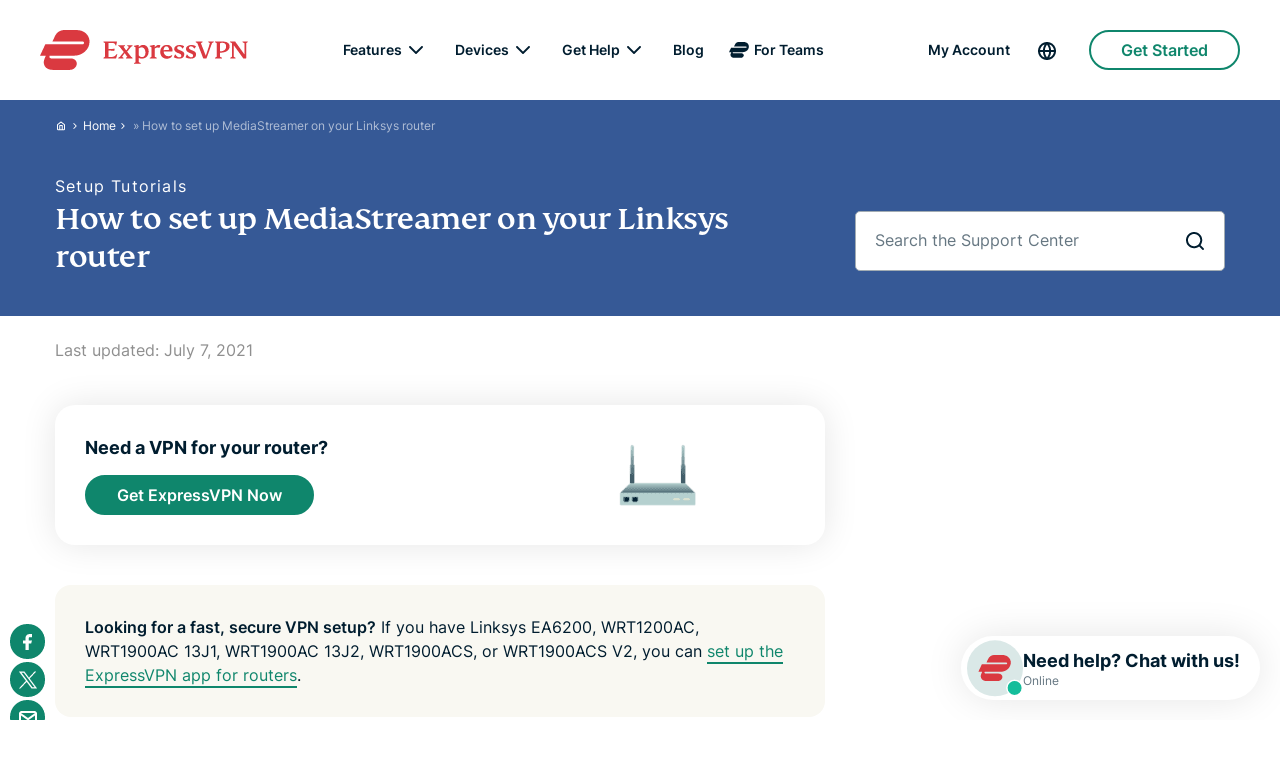

--- FILE ---
content_type: text/html; charset=UTF-8
request_url: https://www.expressvpn.com/support/vpn-setup/stream-via-linksys-router-with-dns/
body_size: 66240
content:
<!DOCTYPE html><html lang="en" ><head><link crossorigin="anonymous" href="https://s23429.pcdn.co" rel="dns-prefetch"><link rel="preconnect" href="https://s23429.pcdn.co"><link crossorigin="anonymous" href="https://sp-ao.shortpixel.ai" rel="dns-prefetch"><link rel="preconnect" href="https://sp-ao.shortpixel.ai"><link crossorigin="anonymous" href="https://www.clarity.ms" rel="dns-prefetch"><link rel="preconnect" href="https://www.clarity.ms"><link crossorigin="anonymous" href="https://www.googletagmanager.com" rel="dns-prefetch"><link rel="preconnect" href="https://www.googletagmanager.com"> <script>var partytown = {
            forward: [
        'dataLayer.push',
        'ga',
        '__tag_assistant_forwarder',
        'kpAnalyticsWorker.initialize',
        'kpAnalyticsWorker.track',
      ],
      mainWindowAccessors: [
        '__tag_assistant_accessor',
        'kpAnalyticsBridge',
      ],
      lib: '/frtr/assets/js/partytown/',
      globalFns: ['UET_push', 'UET_init', 'wcs', 'wcs_do', 'wcs_add', 'cj', 'ITCLKOBJ', 'ITCVROBJ', 'ITCLKQ', 'ITCVRQ'],
      resolveUrl: function (url, location, type) {
        var hostname = url.hostname;
        if ((type === 'script' || (type === 'iframe' && url.href.includes('.fls.doubleclick.net')))
          && (hostname !== 'www.googletagmanager.com' || url.href.includes('https://www.googletagmanager.com/debug/'))
          && hostname !== location.hostname
        ) {
          var proxyUrl = new URL('/frtr/api/v1/proxy', location.origin);
          proxyUrl.searchParams.append('url', url.href);
          return proxyUrl;
        }
        return url;
      },
    };

    var gtmDebugLog = (msg, data) => {
          };

    window.__tag_assistant_accessor = {
      receiver: function(...args) {
        window.__tag_assistant_forwarder.apply(null, arguments);
      },
      // Called when receiver has been set inside partytown, calls __TAG_ASSISTANT_API.setReceiver
      setReceiver: function () {
        gtmDebugLog('activate');
        window.__TAG_ASSISTANT_API.setReceiver(function() {
          gtmDebugLog('send data', arguments);
          window.__tag_assistant_forwarder.apply(null, arguments);
        })
      },
      // Forwards calls from bootstrap
      sendMessage: function() {
        gtmDebugLog('send message', arguments);
        window.__TAG_ASSISTANT_API.sendMessage.apply(window.__TAG_ASSISTANT_API, arguments);
      },
      // Forwards calls from bootstrap
      disconnect: function() {
        gtmDebugLog('disconnect', arguments);
        window.__TAG_ASSISTANT_API.disconnect.apply(window.__TAG_ASSISTANT_API, arguments);
      },
    };

    window.kpAnalyticsBridge = () => {
      window.kpAnalytics.Analytics.onInit();
    };</script> <script id="partytown">/* Partytown 0.10.2 - MIT builder.io */
    const t={preserveBehavior:!1},e=e=>{if("string"==typeof e)return[e,t];const[n,r=t]=e;return[n,{...t,...r}]},n=Object.freeze((t=>{const e=new Set;let n=[];do{Object.getOwnPropertyNames(n).forEach((t=>{"function"==typeof n[t]&&e.add(t)}))}while((n=Object.getPrototypeOf(n))!==Object.prototype);return Array.from(e)})());!function(t,r,o,i,a,s,c,d,l,p,u=t,f){function h(){f||(f=1,"/"==(c=(s.lib||"/~partytown/")+(s.debug?"debug/":""))[0]&&(l=r.querySelectorAll('script[type="text/partytown"]'),i!=t?i.dispatchEvent(new CustomEvent("pt1",{detail:t})):(d=setTimeout(v,1e4),r.addEventListener("pt0",w),a?y(1):o.serviceWorker?o.serviceWorker.register(c+(s.swPath||"partytown-sw.js"),{scope:c}).then((function(t){t.active?y():t.installing&&t.installing.addEventListener("statechange",(function(t){"activated"==t.target.state&&y()}))}),console.error):v())))}function y(e){p=r.createElement(e?"script":"iframe"),t._pttab=Date.now(),e||(p.style.display="block",p.style.width="0",p.style.height="0",p.style.border="0",p.style.visibility="hidden",p.setAttribute("aria-hidden",!0)),p.src=c+"partytown-"+(e?"atomics.js?v=0.10.2":"sandbox-sw.html?"+t._pttab),r.querySelector(s.sandboxParent||"body").appendChild(p)}function v(n,o){for(w(),i==t&&(s.forward||[]).map((function(n){const[r]=e(n);delete t[r.split(".")[0]]})),n=0;n<l.length;n++)(o=r.createElement("script")).innerHTML=l[n].innerHTML,o.nonce=s.nonce,r.head.appendChild(o);p&&p.parentNode.removeChild(p)}function w(){clearTimeout(d)}s=t.partytown||{},i==t&&(s.forward||[]).map((function(r){const[o,{preserveBehavior:i}]=e(r);u=t,o.split(".").map((function(e,r,o){var a;u=u[o[r]]=r+1<o.length?u[o[r]]||(a=o[r+1],n.includes(a)?[]:{}):(()=>{let e=null;if(i){const{methodOrProperty:n,thisObject:r}=((t,e)=>{let n=t;for(let t=0;t<e.length-1;t+=1)n=n[e[t]];return{thisObject:n,methodOrProperty:e.length>0?n[e[e.length-1]]:void 0}})(t,o);"function"==typeof n&&(e=(...t)=>n.apply(r,...t))}return function(){let n;return e&&(n=e(arguments)),(t._ptf=t._ptf||[]).push(o,arguments),n}})()}))})),"complete"==r.readyState?h():(t.addEventListener("DOMContentLoaded",h),t.addEventListener("load",h))}(window,document,navigator,top,window.crossOriginIsolated);</script> <script type="text/partytown">window.application = {version: 2};
    navigator.plugins = [];

    window.__TAG_ASSISTANT_API = window.__TAG_ASSISTANT_API || Object.assign({}, window.__tag_assistant_accessor, {
      // Override setReceiver to enable main <-> worker communication
      setReceiver: (receiver) => {
        // The receiving function is assigned to `window[tagAssistantForwarderName]`,
        // allowing it to be called from the main thread.
        window.__tag_assistant_forwarder = receiver;
        // The original setReceiver function is called to notify the main thread that
        // the receiver has been set.
        window.__tag_assistant_accessor?.setReceiver();
      }
    });</script> <script type="text/partytown">dataLayer = [{
		'gtm.whitelist': ['google', 'crto', 'baut', 'sandboxedScripts', 'ec', 'est', 'ea']
	}];</script>  <script type="text/partytown">(function(w,d,s,l,i){w[l]=w[l]||[];w[l].push({'gtm.start':
	new Date().getTime(),event:'gtm.js'});var f=d.getElementsByTagName(s)[0],
	j=d.createElement(s),dl=l!='dataLayer'?'&l='+l:'';j.async=true;j.src=
	'https://www.googletagmanager.com/gtm.js?id='+i+dl;f.parentNode.insertBefore(j,f);
	})(window,document,'script','dataLayer','GTM-TH3SH4D');</script>    <script type="text/partytown">(function(i,s,o,g,r,a,m){i['GoogleAnalyticsObject']=r;i[r]=i[r]||function(){
(i[r].q=i[r].q||[]).push(arguments)},i[r].l=1*new Date();a=s.createElement(o),
m=s.getElementsByTagName(o)[0];a.async=1;a.src=g;m.parentNode.insertBefore(a,m)
})(window,document,'script','https://www.google-analytics.com/analytics.js','ga');

ga('create', 'UA-8164236-1', 'auto');
  var dimensionValue = 'prod';
  ga('set', 'dimension10', dimensionValue);
var ppi_pattern = /([?=&]*)[^=?&\s]+(?:@|%40)[^=?&\s]+\.[^=?&\s]+([?=&]*)/g;
if(location.search.match(ppi_pattern)){
  ga('set', 'location', location.href.replace(ppi_pattern, "$1" + "[FILTERED]" + "$2"));
}
ga('send', 'pageview');</script> <meta charset="UTF-8"><meta name="viewport" content="width=device-width"><style media="all">.collapseomatic{background-image:url([data-uri]);background-repeat:no-repeat;padding:0 0 10px 16px;cursor:pointer}.collapseomatic:focus{outline:0}.arrowright{background-position:top right;padding:0 16px 10px 0}.noarrow{background-image:none !important;padding:0 0 10px}.colomat-hover{text-decoration:underline}.colomat-close{background-image:url([data-uri])}.colomat-swap{display:none}.collapseomatic_excerpt,.collapseomatic_content{margin-top:0;margin-left:16px;padding:0}.content_collapse_wrapper{position:absolute;left:-999em}.collapseall,.expandall{cursor:pointer}.collapseall:hover,.expandall:hover,.collapseall:focus,.expandall:focus{text-decoration:underline}.maptastic{position:absolute !important;left:-10000px !important;display:block !important;max-width:9999px}.span_fix{padding:0 !important;margin:0 !important}.span_fix:before,.span_fix:after{content:none}
.thumbs-rating-container{padding:30px 0;display:block}.thumbs-rating-container.thumbs-initial-container{display:none}.thumbs-rating-container .thumbs-text{margin-right:10px}.thumbs-rating-container .btn{position:relative}.thumbs-rating-container .btn.spin:after{content:"";display:block;width:24px;height:24px;position:absolute;left:0;right:0;margin:auto;top:50%;margin-top:-12px;background-size:contain;background-image:url(https://s23429.pcdn.co/wp-content/plugins/thumbs-rating/css/./../../../themes/xvcommon/src/images/icons-white/loading.svg);animation:rotation 2s infinite linear}@keyframes rotation{from{transform:rotate(0deg)}to{transform:rotate(359deg)}}.thumbs-rating-container .thumbs-rating-up,.thumbs-rating-container .thumbs-rating-down{cursor:pointer;margin:5px}.sidebar .thumbs-rating-container .thumbs-rating-up{margin-left:0}.thumbs-rating-container .thumb-btn .btn.secondary-sm{color:#001d2f;border-color:#001d2f;width:auto}.thumbs-rating-container .thumb-btn .btn.secondary-sm.thumbs-rating-up:hover,.thumbs-rating-container .thumb-btn .btn.secondary-sm.thumbs-rating-up:focus,.thumbs-rating-container .thumb-btn.active .btn.secondary-sm.thumbs-rating-up,.thumbs-rating-container .thumb-btn .btn.secondary-sm.thumbs-rating-up.spin{border-color:#0f866c;background-color:#0f866c;color:#fff}.thumbs-rating-container .thumb-btn .btn.secondary-sm.thumbs-rating-up.spin{color:#0f866c}.thumbs-rating-container .thumb-btn .btn.secondary-sm.thumbs-rating-down:hover,.thumbs-rating-container .thumb-btn .btn.secondary-sm.thumbs-rating-down:focus,.thumbs-rating-container .thumb-btn.active .btn.secondary-sm.thumbs-rating-down,.thumbs-rating-container .thumb-btn .btn.secondary-sm.thumbs-rating-down.spin{border-color:#cf1369;background-color:#cf1369;color:#fff}.thumbs-rating-container .thumb-btn .btn.secondary-sm.thumbs-rating-down.spin{color:#cf1369}.thumbs-rating-container .thumbs-message-submit.btn.primary-sm.spin{border-color:#d4e300;background-color:#d4e300;color:#d4e300}.thumbs-rating-container .thumbs-message-submit.spin:after{background-image:url(https://s23429.pcdn.co/wp-content/plugins/thumbs-rating/css/./../../../themes/xvcommon/src/images/icons/loading.svg)}.thumbs-rating-container .thumbs-rating-already-voted{padding-top:1em;display:none;-webkit-transition:(all .3s);transition:(all .3s)}.thumbs-rating-container .thumbs-rating-already-voted:before{content:attr(data-text)}.thumbs-rating-container .thumbs-rating-already-voted a{cursor:pointer}.thumbs-rating-container .thumbs-hidden-field{display:none}.thumbs-rating-container .thumbs-hidden-text{margin:20px 0;font-weight:700}.thumbs-open-form{display:block!important}.btn.primary-sm.disabled,.btn.primary-sm.disabled:hover{background-color:#ccd2d5;border-color:#ccd2d5;color:#a2acb3;cursor:no-drop}.thumbs-open-chat .btn,.thumbs-open-form .btn{margin-top:20px;color:#1b9dd8!important;background:#fff}.thumbs-open-chat .btn:hover,.thumbs-open-chat .btn:focus,.thumbs-open-chat .btn:active,.thumbs-open-form .btn:hover,.thumbs-open-form .btn:focus,.thumbs-open-form .btn:active{background:#1b9dd8;color:#fff!important}.thumbs-open-chat{display:none}.sidebar .thumbs-rating-container .thumbs-text{margin:0 0 10px;display:block}.sidebar .thumbs-rating-container .thumbs-up-button,.sidebar .thumbs-rating-container .thumbs-down-button,.sidebar .thumbs-rating-container .thumbs-up-button span,.sidebar .thumbs-rating-container .thumbs-down-button span{display:inline-block}@media (max-width:991px){.thumbs-rating-container .thumbs-text{margin:0 0 10px;display:block}}@media (max-width:767px){.sidebar .thumbs-rating-container{display:none}}.wrap-form{position:relative;display:block;width:100%}.wrap-form p{margin:0 0 1rem}.wrap-form p.field-description{font-size:12px;line-height:22px;margin:-1rem 0 2rem;color:#667782}.wrap-form textarea+label{padding-right:4rem;line-height:1.75}.wrap-form textarea+label:before{white-space:nowrap;text-overflow:ellipsis;width:100%;overflow:hidden}.wrap-form textarea:placeholder-shown+label:before{white-space:normal;bottom:15rem}.wrap-form textarea:focus+label:before{white-space:nowrap;bottom:16rem}.thumbs-rating-container .device-field-container{position:relative}.thumbs-rating-container .device-field-container .autocomplete-items{position:absolute;z-index:1;top:5.5rem;width:100%;background:#fff;border:.1rem solid #001d2f;border-top:none;border-radius:0 0 .5rem .5rem;padding:.1rem 0 1rem}.thumbs-rating-container .device-field-container .autocomplete-items:before{content:"";position:absolute;display:block;height:.1rem;top:0;left:2rem;right:2rem;background:#ccd2d5}.thumbs-rating-container .device-field-container .autocomplete-items div{cursor:pointer;padding:1.5rem 2rem}.thumbs-rating-container .device-field-container .autocomplete-items div:hover,.thumbs-rating-container .device-field-container .autocomplete-items .autocomplete-active{background:#f7f8f9}.thumbs-rating-container .thumbs-hidden-text{font-size:16px;font-weight:400}.thumbs-rating-container .thumbs-hidden-field{margin-top:10px}.thumbs-rating-container .thumbs-hidden-field .email-error{display:none}.thumbs-rating-container .thumbs-hidden-text{margin:20px 0}.tutorial_page .sidebar .thumbs-open-chat a{font-size:.9em;color:#049cdb;display:inline}.thumbs-open-chat{font-size:.9em;text-align:center !important}.tutorial_page .sidebar .thumbs-open-chat{text-align:left !important}.thumbs-open-chat{display:none}.thumbs-open-chat.close-chat{display:none !important}.thumbs-open-chat .support-trigger{display:inline}@media(max-width:991px){.sidebar .thumbs-open-chat{display:none !important}.sidebar .thumbs-rating-container{display:none}}
@keyframes eds-animated-text-link{0%{background-size:100% 2px,0 2px,0 2px}50%{background-size:0 2px,100% 2px,0 2px}100%{background-size:0 2px,0 2px,100% 2px}}.media-icons{clear:both;margin:24px 0}.media-icons:after{clear:both;content:" ";display:block;height:0;visibility:hidden}.media-icons a{background-color:#0f866c;background-repeat:no-repeat;background-position:center;display:block;float:left;height:35px;width:35px;margin:0 3px 3px 0;border-radius:100%;position:relative;vertical-align:middle;-webkit-transition:all .25s cubic-bezier(.02,.01,.47,1);-moz-transition:all .25s cubic-bezier(.02,.01,.47,1);transition:all .25s cubic-bezier(.02,.01,.47,1)}.media-icons a:hover,.media-icons a:focus,.media-icons a.active{background-color:#d4e300}.media-icons a:hover{box-shadow:0 5px 24px 0 rgba(0,0,0,.12);transition-delay:0s}.media-icons a.email{background-image:url(https://s23429.pcdn.co/wp-content/themes/xvcommon/css/./../../xvcommon/src/images/icons-white/contact-support.svg)}.media-icons a.email:before{background-image:url(https://s23429.pcdn.co/wp-content/themes/xvcommon/css/./../../xvcommon/src/images/icons/contact-support.svg);background-size:0%;content:"";position:absolute}.media-icons a.email:hover,.media-icons a.email:active,.media-icons a.email:focus{background-image:url(https://s23429.pcdn.co/wp-content/themes/xvcommon/css/./../../xvcommon/src/images/icons/contact-support.svg)}.media-icons a.facebook{background-image:url(https://s23429.pcdn.co/wp-content/themes/xvcommon/css/./../../xvcommon/src/images/icons-white/facebook.svg)}.media-icons a.facebook:before{background-image:url(https://s23429.pcdn.co/wp-content/themes/xvcommon/css/./../../xvcommon/src/images/icons/facebook.svg);background-size:0%;content:"";position:absolute}.media-icons a.facebook:hover,.media-icons a.facebook:active,.media-icons a.facebook:focus{background-image:url(https://s23429.pcdn.co/wp-content/themes/xvcommon/css/./../../xvcommon/src/images/icons/facebook.svg)}.media-icons a.googleplus{background-image:url(https://s23429.pcdn.co/wp-content/themes/xvcommon/css/./../../xvcommon/src/images/icons-white/googleplus.svg)}.media-icons a.googleplus:before{background-image:url(https://s23429.pcdn.co/wp-content/themes/xvcommon/css/./../../xvcommon/src/images/icons/googleplus.svg);background-size:0%;content:"";position:absolute}.media-icons a.googleplus:hover,.media-icons a.googleplus:active,.media-icons a.googleplus:focus{background-image:url(https://s23429.pcdn.co/wp-content/themes/xvcommon/css/./../../xvcommon/src/images/icons/googleplus.svg)}.media-icons a.linkedin{background-image:url(https://s23429.pcdn.co/wp-content/themes/xvcommon/css/./../../xvcommon/src/images/icons-white/linkedin.svg)}.media-icons a.linkedin:before{background-image:url(https://s23429.pcdn.co/wp-content/themes/xvcommon/css/./../../xvcommon/src/images/icons/linkedin.svg);background-size:0%;content:"";position:absolute}.media-icons a.linkedin:hover,.media-icons a.linkedin:active,.media-icons a.linkedin:focus{background-image:url(https://s23429.pcdn.co/wp-content/themes/xvcommon/css/./../../xvcommon/src/images/icons/linkedin.svg)}.media-icons a.reddit{background-image:url(https://s23429.pcdn.co/wp-content/themes/xvcommon/css/./../../xvcommon/src/images/icons-white/reddit.svg)}.media-icons a.reddit:before{background-image:url(https://s23429.pcdn.co/wp-content/themes/xvcommon/css/./../../xvcommon/src/images/icons/reddit.svg);background-size:0%;content:"";position:absolute}.media-icons a.reddit:hover,.media-icons a.reddit:active,.media-icons a.reddit:focus{background-image:url(https://s23429.pcdn.co/wp-content/themes/xvcommon/css/./../../xvcommon/src/images/icons/reddit.svg)}.media-icons a.telegram{background-image:url(https://s23429.pcdn.co/wp-content/themes/xvcommon/css/./../../xvcommon/src/images/icons-white/telegram.svg)}.media-icons a.telegram:before{background-image:url(https://s23429.pcdn.co/wp-content/themes/xvcommon/css/./../../xvcommon/src/images/icons/telegram.svg);background-size:0%;content:"";position:absolute}.media-icons a.telegram:hover,.media-icons a.telegram:active,.media-icons a.telegram:focus{background-image:url(https://s23429.pcdn.co/wp-content/themes/xvcommon/css/./../../xvcommon/src/images/icons/telegram.svg)}.media-icons a.twitter{background-image:url(https://s23429.pcdn.co/wp-content/themes/xvcommon/css/./../../xvcommon/src/images/icons-white/twitter.svg)}.media-icons a.twitter:before{background-image:url(https://s23429.pcdn.co/wp-content/themes/xvcommon/css/./../../xvcommon/src/images/icons/twitter.svg);background-size:0%;content:"";position:absolute}.media-icons a.twitter:hover,.media-icons a.twitter:active,.media-icons a.twitter:focus{background-image:url(https://s23429.pcdn.co/wp-content/themes/xvcommon/css/./../../xvcommon/src/images/icons/twitter.svg)}.media-icons a.whatsapp{background-image:url(https://s23429.pcdn.co/wp-content/themes/xvcommon/css/./../../xvcommon/src/images/icons-white/whatsapp.svg)}.media-icons a.whatsapp:before{background-image:url(https://s23429.pcdn.co/wp-content/themes/xvcommon/css/./../../xvcommon/src/images/icons/whatsapp.svg);background-size:0%;content:"";position:absolute}.media-icons a.whatsapp:hover,.media-icons a.whatsapp:active,.media-icons a.whatsapp:focus{background-image:url(https://s23429.pcdn.co/wp-content/themes/xvcommon/css/./../../xvcommon/src/images/icons/whatsapp.svg)}@media (min-width:1260px){.media-icons .hide_desktop{display:none}}.media-icons .hide_mobile{display:none}@media (min-width:1260px){.media-icons .hide_mobile{display:block}}#social-position{position:fixed;display:block;z-index:99;color:#4b4b4b;text-align:center;right:auto;width:auto;bottom:auto;transform:translateX(-50%)}@media (min-width:1260px) and (max-width:1320px){#social-position{transform:none}}#social-position .media-icons a{float:none}
@keyframes eds-animated-text-link{0%{background-size:100% 2px,0 2px,0 2px}50%{background-size:0 2px,100% 2px,0 2px}100%{background-size:0 2px,0 2px,100% 2px}}@keyframes eds-animated-text-link-rtl{0%{background-size:0 2px,0 2px,100% 2px}50%{background-size:0 2px,100% 2px,0 2px}100%{background-size:100% 2px,0 2px,0 2px}}html,body,div,span,applet,object,iframe,h1,h2,h3,h4,h5,h6,p,figure figcaption,figure .img-caption,.img-container figcaption,.img-container .img-caption,blockquote,pre,a,abbr,acronym,address,big,cite,code,del,dfn,em,img,ins,kbd,q,s,samp,small,strike,strong,sub,sup,tt,var,b,u,i,center,dl,dt,dd,ol,ul,li,fieldset,form,label,legend,table,caption,tbody,tfoot,thead,tr,th,td,article,aside,canvas,details,embed,figure,figcaption,footer,header,hgroup,menu,nav,output,ruby,section,summary,time,mark,audio,video{margin:0;padding:0;border:0;font-size:100%;font:inherit;vertical-align:baseline}article,aside,details,figcaption,figure,footer,header,hgroup,menu,nav,section{display:block}body{line-height:1}ol,ul{list-style:none}blockquote,q{quotes:none}blockquote:before,blockquote:after,q:before,q:after{content:"";content:none}table{border-collapse:collapse;border-spacing:0}button{border:0;background-color:transparent;cursor:pointer;padding:0}a{text-decoration:none}a,button{background-repeat:no-repeat;cursor:pointer}input,button,select,textarea,optgroup,option{font-family:inherit;font-size:inherit;font-style:inherit;font-weight:inherit}input{-webkit-appearance:none;-moz-appearance:none;appearance:none}@font-face{font-display:swap;font-family:"FS Kim";font-style:"normal";font-weight:500;src:url(https://s23429.pcdn.co/wp-content/themes/xvsupport/css/./../../xvcommon/src/fonts/fs-kim-text-w03-medium.woff2) format("woff2"),url(https://s23429.pcdn.co/wp-content/themes/xvsupport/css/./../../xvcommon/src/fonts/fs-kim-text-w03-medium.woff) format("woff")}@font-face{font-display:swap;font-family:"Inter";font-style:"normal";font-weight:400;src:url(https://s23429.pcdn.co/wp-content/themes/xvsupport/css/./../../xvcommon/src/fonts/inter-regular.woff2) format("woff2"),url(https://s23429.pcdn.co/wp-content/themes/xvsupport/css/./../../xvcommon/src/fonts/inter-regular.woff) format("woff")}@font-face{font-display:swap;font-family:"Inter";font-style:"normal";font-weight:500;src:url(https://s23429.pcdn.co/wp-content/themes/xvsupport/css/./../../xvcommon/src/fonts/inter-medium.woff2) format("woff2"),url(https://s23429.pcdn.co/wp-content/themes/xvsupport/css/./../../xvcommon/src/fonts/inter-medium.woff) format("woff")}@font-face{font-display:swap;font-family:"Inter";font-style:"normal";font-weight:600;src:url(https://s23429.pcdn.co/wp-content/themes/xvsupport/css/./../../xvcommon/src/fonts/inter-semibold.woff2) format("woff2"),url(https://s23429.pcdn.co/wp-content/themes/xvsupport/css/./../../xvcommon/src/fonts/inter-semibold.woff) format("woff")}@font-face{font-display:swap;font-family:"Inter";font-style:"normal";font-weight:700;src:url(https://s23429.pcdn.co/wp-content/themes/xvsupport/css/./../../xvcommon/src/fonts/inter-bold.woff2) format("woff2"),url(https://s23429.pcdn.co/wp-content/themes/xvsupport/css/./../../xvcommon/src/fonts/inter-bold.woff) format("woff")}h1,.h1{font-size:4.2rem;line-height:1.1}@media (min-width:768px){h1,.h1{font-size:6.4rem;line-height:1}}.jumbo{font-size:5.8rem;line-height:1.03}@media (min-width:768px){.jumbo{font-size:9.8rem;line-height:1.02}}h2,.h2{font-size:3.4rem;line-height:1.15}@media (min-width:768px){h2,.h2{font-size:4.6rem;line-height:1.09}}h3,.h3{font-size:2.8rem;line-height:1.4}@media (min-width:768px){h3,.h3{font-size:3.2rem;line-height:1.25}}blockquote,.blockquote{font-size:2.4rem;line-height:1.33}p.footnote,figure figcaption.footnote,figure .footnote.img-caption,.img-container figcaption.footnote,.img-container .footnote.img-caption,.footnote p,.footnote figure figcaption,figure .footnote figcaption,.footnote figure .img-caption,figure .footnote .img-caption,.footnote .img-container figcaption,.img-container .footnote figcaption,.footnote .img-container .img-caption,.img-container .footnote .img-caption{font-size:1rem}.footer-menu-title,.footer-menu-col .footer-menu-title a{font-size:1.8rem;line-height:1.4}.mbg-badge-number{font-size:4.8rem;line-height:1}.mbg-badge-day{font-size:1.4rem;font-weight:600;letter-spacing:.36rem;line-height:1.29}.mbg-badge-text{font-size:1rem;letter-spacing:.2rem;line-height:1.6}.stylelist li span:before{font:500 1.8rem "FS Kim","Georgia","Serif";line-height:2.8rem}html{font-size:10px}body{color:#001d2f;font-family:"Inter",-apple-system,"BlinkMacSystemFont","Segoe UI","Roboto","Helvetica","Arial",sans-serif;font-size:1.6rem;font-weight:400}em{font-style:italic}b,strong{font-weight:600}p,figure figcaption,figure .img-caption,.img-container figcaption,.img-container .img-caption{font-size:1.6rem;line-height:1.75;margin-bottom:2rem}p.caption,p.smallprint,figure figcaption,figure .img-caption,.img-container figcaption,.img-container .img-caption,.caption p,.smallprint p,figure figcaption p,figure .img-caption p,.img-container figcaption p,.img-container .img-caption p,figure .img-caption figcaption{font-size:1.2rem;line-height:1.8;margin-bottom:1.5rem}p.footnote,figure figcaption.footnote,figure .footnote.img-caption,.img-container figcaption.footnote,.img-container .footnote.img-caption,.footnote p,.footnote figure figcaption,figure .footnote figcaption,.footnote figure .img-caption,figure .footnote .img-caption,.footnote .img-container figcaption,.img-container .footnote figcaption,.footnote .img-container .img-caption,.img-container .footnote .img-caption{font-weight:500;line-height:2;margin-bottom:1.5rem;text-transform:uppercase;letter-spacing:.14rem}h1,h2,h3,.h1,.h2,.h3{font-family:"FS Kim","Georgia","Serif";font-feature-settings:"liga";font-weight:500}h4,h5,h6,.h4,.h5,.h6{font-weight:700}h4,.h4{font-size:2.4rem;line-height:1.33}h5,.h5{font-size:1.8rem;margin-bottom:1.5rem;line-height:1.44}h6,.h6{font-size:1.2rem;line-height:1.67;margin-bottom:1rem;text-transform:uppercase;letter-spacing:.12rem}h1,h2,h3,h4,.h1,.h2,.h3,.h4{margin-bottom:1.5rem}@media (min-width:768px){h1,h2,h3,h4,.h1,.h2,.h3,.h4{margin-bottom:2rem}}blockquote,.blockquote,.footer-menu-title,.mbg-badge-number{font-family:"FS Kim","Georgia","Serif";font-feature-settings:"liga";font-weight:500}blockquote,.blockquote{margin-bottom:1.5rem}.bg-dark h1,.bg-dark h2,.bg-dark h3,.bg-dark h4,.bg-dark h5,.bg-dark h6,.bg-dark .h1,.bg-dark .h2,.bg-dark .h3,.bg-dark .h4,.bg-dark .h5,.bg-dark .h6,.bg-dark p,.bg-dark figure figcaption,figure .bg-dark figcaption,.bg-dark figure .img-caption,figure .bg-dark .img-caption,.bg-dark .img-container figcaption,.img-container .bg-dark figcaption,.bg-dark .img-container .img-caption,.img-container .bg-dark .img-caption{color:#fff}.bg-dark b,.bg-dark strong{font-weight:700}*,*:before,*:after{box-sizing:border-box;-webkit-font-smoothing:antialiased;-moz-osx-font-smoothing:grayscale}hr{border:1px solid #ccd2d5;width:100%}.spinner line{animation:eds-spinner 1s linear infinite}.spinner line:nth-of-type(1){animation-delay:.125s}.spinner line:nth-of-type(2){animation-delay:.25s}.spinner line:nth-of-type(3){animation-delay:.375s}.spinner line:nth-of-type(4){animation-delay:.5s}.spinner line:nth-of-type(5){animation-delay:.625s}.spinner line:nth-of-type(6){animation-delay:.75s}.spinner line:nth-of-type(7){animation-delay:.875s}.spinner line:nth-of-type(8){animation-delay:1s}@keyframes eds-spinner{0%{opacity:1}100%{opacity:0}}@keyframes eds-fade-in{0%{opacity:0}100%{opacity:1}}ol.list{list-style-type:decimal}ul.list{list-style-type:disc}ol.list,ul.list,ol.checklist,ol.crosslist,ol.circled-bullet-point,ul.checklist,ul.crosslist,ul.circled-bullet-point{margin-bottom:2rem;position:relative;margin-left:1.2rem}ol.list ol,ul.list ol,ol.checklist ol,ol.crosslist ol,ol.circled-bullet-point ol,ul.checklist ol,ul.crosslist ol,ul.circled-bullet-point ol,ol.list ul,ul.list ul,ol.checklist ul,ol.crosslist ul,ol.circled-bullet-point ul,ul.checklist ul,ul.crosslist ul,ul.circled-bullet-point ul{margin-top:1rem;margin-left:1.5rem}ol.list li,ul.list li,ol.checklist li,ol.crosslist li,ol.circled-bullet-point li,ul.checklist li,ul.crosslist li,ul.circled-bullet-point li{line-height:1.75;margin-bottom:1rem;margin-left:1.8rem;padding-left:.5rem}ol.list li p,ol.list li figure figcaption,figure ol.list li figcaption,ol.list li figure .img-caption,figure ol.list li .img-caption,ol.list li .img-container figcaption,.img-container ol.list li figcaption,ol.list li .img-container .img-caption,.img-container ol.list li .img-caption,ul.list li p,ul.list li figure figcaption,figure ul.list li figcaption,ul.list li figure .img-caption,figure ul.list li .img-caption,ul.list li .img-container figcaption,.img-container ul.list li figcaption,ul.list li .img-container .img-caption,.img-container ul.list li .img-caption,ol.checklist li p,ol.checklist li figure figcaption,figure ol.checklist li figcaption,ol.checklist li figure .img-caption,figure ol.checklist li .img-caption,ol.checklist li .img-container figcaption,.img-container ol.checklist li figcaption,ol.checklist li .img-container .img-caption,.img-container ol.checklist li .img-caption,ol.crosslist li p,ol.crosslist li figure figcaption,figure ol.crosslist li figcaption,ol.crosslist li figure .img-caption,figure ol.crosslist li .img-caption,ol.crosslist li .img-container figcaption,.img-container ol.crosslist li figcaption,ol.crosslist li .img-container .img-caption,.img-container ol.crosslist li .img-caption,ol.circled-bullet-point li p,ol.circled-bullet-point li figure figcaption,figure ol.circled-bullet-point li figcaption,ol.circled-bullet-point li figure .img-caption,figure ol.circled-bullet-point li .img-caption,ol.circled-bullet-point li .img-container figcaption,.img-container ol.circled-bullet-point li figcaption,ol.circled-bullet-point li .img-container .img-caption,.img-container ol.circled-bullet-point li .img-caption,ul.checklist li p,ul.checklist li figure figcaption,figure ul.checklist li figcaption,ul.checklist li figure .img-caption,figure ul.checklist li .img-caption,ul.checklist li .img-container figcaption,.img-container ul.checklist li figcaption,ul.checklist li .img-container .img-caption,.img-container ul.checklist li .img-caption,ul.crosslist li p,ul.crosslist li figure figcaption,figure ul.crosslist li figcaption,ul.crosslist li figure .img-caption,figure ul.crosslist li .img-caption,ul.crosslist li .img-container figcaption,.img-container ul.crosslist li figcaption,ul.crosslist li .img-container .img-caption,.img-container ul.crosslist li .img-caption,ul.circled-bullet-point li p,ul.circled-bullet-point li figure figcaption,figure ul.circled-bullet-point li figcaption,ul.circled-bullet-point li figure .img-caption,figure ul.circled-bullet-point li .img-caption,ul.circled-bullet-point li .img-container figcaption,.img-container ul.circled-bullet-point li figcaption,ul.circled-bullet-point li .img-container .img-caption,.img-container ul.circled-bullet-point li .img-caption{margin-bottom:0}ol.checklist,ol.crosslist,ul.checklist,ul.crosslist{list-style:none;margin-left:0;padding-left:0}ol.checklist li,ol.crosslist li,ul.checklist li,ul.crosslist li{position:relative;margin-left:0;padding-left:3.4rem}ol.checklist li:before,ol.crosslist li:before,ul.checklist li:before,ul.crosslist li:before{background-position:center;background-repeat:no-repeat;background-size:cover;content:"";display:block;height:2.4rem;margin:0;position:absolute;top:.3rem;width:2.4rem;left:0}ol.checklist li:before,ul.checklist li:before{background-image:url(https://s23429.pcdn.co/wp-content/themes/xvsupport/css/./../../xvcommon/src/images/icons-mint-20/check.svg)}ol.crosslist li:before,ul.crosslist li:before{background-image:url(https://s23429.pcdn.co/wp-content/themes/xvsupport/css/./../../xvcommon/src/images/icons-error-30/x.svg)}ol.stylelist,ul.stylelist{counter-reset:numbered-list-counter;margin-bottom:2rem;position:relative;margin-left:0}ol.stylelist li,ul.stylelist li{counter-increment:numbered-list-counter;margin-bottom:1.5rem;position:relative;margin-left:0;padding-left:4.5rem}ol.stylelist li span,ul.stylelist li span{background-color:#001d2f;border-radius:2rem;display:inline-block;height:2.8rem;position:absolute;text-align:center;top:0;width:2.8rem;z-index:106;left:0}ol.stylelist li span:before,ul.stylelist li span:before{color:#fff;content:counter(numbered-list-counter);z-index:107}ol.stylelist li p,ol.stylelist li figure figcaption,figure ol.stylelist li figcaption,ol.stylelist li figure .img-caption,figure ol.stylelist li .img-caption,ol.stylelist li .img-container figcaption,.img-container ol.stylelist li figcaption,ol.stylelist li .img-container .img-caption,.img-container ol.stylelist li .img-caption,ul.stylelist li p,ul.stylelist li figure figcaption,figure ul.stylelist li figcaption,ul.stylelist li figure .img-caption,figure ul.stylelist li .img-caption,ul.stylelist li .img-container figcaption,.img-container ul.stylelist li figcaption,ul.stylelist li .img-container .img-caption,.img-container ul.stylelist li .img-caption{margin-bottom:1.5rem}ol.list ol,ul.list ol{list-style-type:lower-alpha}ol.list ol ol,ul.list ol ol{list-style-type:lower-roman}ol.list ul,ul.list ul{list-style-type:circle}ol.list ul ul,ul.list ul ul{list-style-type:square}.bg-dark .checklist{color:#fff}.bg-dark .checklist li:before{background-image:url(https://s23429.pcdn.co/wp-content/themes/xvsupport/css/./../../xvcommon/src/images/icons-white/check.svg)}.bg-dark .crosslist{color:#fff}.bg-dark .crosslist li:before{background-image:url(https://s23429.pcdn.co/wp-content/themes/xvsupport/css/./../../xvcommon/src/images/icons-white/x.svg)}.p-0{padding:0}.pl-0{padding-left:0}.pr-0{padding-right:0}.pb-0{padding-bottom:0}.pt-0{padding-top:0}.m-0{margin:0}.ml-0{margin-left:0}.mr-0{margin-right:0}.mb-0{margin-bottom:0}.mt-0{margin-top:0}.p-1{padding:.1rem}.pl-1{padding-left:.1rem}.pr-1{padding-right:.1rem}.pb-1{padding-bottom:.1rem}.pt-1{padding-top:.1rem}.m-1{margin:.1rem}.ml-1{margin-left:.1rem}.mr-1{margin-right:.1rem}.mb-1{margin-bottom:.1rem}.mt-1{margin-top:.1rem}.p-2{padding:.2rem}.pl-2{padding-left:.2rem}.pr-2{padding-right:.2rem}.pb-2{padding-bottom:.2rem}.pt-2{padding-top:.2rem}.m-2{margin:.2rem}.ml-2{margin-left:.2rem}.mr-2{margin-right:.2rem}.mb-2{margin-bottom:.2rem}.mt-2{margin-top:.2rem}.p-5{padding:.5rem}.pl-5{padding-left:.5rem}.pr-5{padding-right:.5rem}.pb-5{padding-bottom:.5rem}.pt-5{padding-top:.5rem}.m-5{margin:.5rem}.ml-5{margin-left:.5rem}.mr-5{margin-right:.5rem}.mb-5{margin-bottom:.5rem}.mt-5{margin-top:.5rem}.p-10{padding:1rem}.pl-10{padding-left:1rem}.pr-10{padding-right:1rem}.pb-10{padding-bottom:1rem}.pt-10{padding-top:1rem}.m-10{margin:1rem}.ml-10{margin-left:1rem}.mr-10{margin-right:1rem}.mb-10{margin-bottom:1rem}.mt-10{margin-top:1rem}.p-15{padding:1.5rem}.pl-15{padding-left:1.5rem}.pr-15{padding-right:1.5rem}.pb-15{padding-bottom:1.5rem}.pt-15{padding-top:1.5rem}.m-15{margin:1.5rem}.ml-15{margin-left:1.5rem}.mr-15{margin-right:1.5rem}.mb-15{margin-bottom:1.5rem}.mt-15{margin-top:1.5rem}.p-20{padding:2rem}.pl-20{padding-left:2rem}.pr-20{padding-right:2rem}.pb-20{padding-bottom:2rem}.pt-20{padding-top:2rem}.m-20{margin:2rem}.ml-20{margin-left:2rem}.mr-20{margin-right:2rem}.mb-20{margin-bottom:2rem}.mt-20{margin-top:2rem}.p-25{padding:2.5rem}.pl-25{padding-left:2.5rem}.pr-25{padding-right:2.5rem}.pb-25{padding-bottom:2.5rem}.pt-25{padding-top:2.5rem}.m-25{margin:2.5rem}.ml-25{margin-left:2.5rem}.mr-25{margin-right:2.5rem}.mb-25{margin-bottom:2.5rem}.mt-25{margin-top:2.5rem}.p-30{padding:3rem}.pl-30{padding-left:3rem}.pr-30{padding-right:3rem}.pb-30{padding-bottom:3rem}.pt-30{padding-top:3rem}.m-30{margin:3rem}.ml-30{margin-left:3rem}.mr-30{margin-right:3rem}.mb-30{margin-bottom:3rem}.mt-30{margin-top:3rem}.p-35{padding:3.5rem}.pl-35{padding-left:3.5rem}.pr-35{padding-right:3.5rem}.pb-35{padding-bottom:3.5rem}.pt-35{padding-top:3.5rem}.m-35{margin:3.5rem}.ml-35{margin-left:3.5rem}.mr-35{margin-right:3.5rem}.mb-35{margin-bottom:3.5rem}.mt-35{margin-top:3.5rem}.p-40{padding:4rem}.pl-40{padding-left:4rem}.pr-40{padding-right:4rem}.pb-40{padding-bottom:4rem}.pt-40{padding-top:4rem}.m-40{margin:4rem}.ml-40{margin-left:4rem}.mr-40{margin-right:4rem}.mb-40{margin-bottom:4rem}.mt-40{margin-top:4rem}.p-45{padding:4.5rem}.pl-45{padding-left:4.5rem}.pr-45{padding-right:4.5rem}.pb-45{padding-bottom:4.5rem}.pt-45{padding-top:4.5rem}.m-45{margin:4.5rem}.ml-45{margin-left:4.5rem}.mr-45{margin-right:4.5rem}.mb-45{margin-bottom:4.5rem}.mt-45{margin-top:4.5rem}.p-60{padding:6rem}.pl-60{padding-left:6rem}.pr-60{padding-right:6rem}.pb-60{padding-bottom:6rem}.pt-60{padding-top:6rem}.m-60{margin:6rem}.ml-60{margin-left:6rem}.mr-60{margin-right:6rem}.mb-60{margin-bottom:6rem}.mt-60{margin-top:6rem}.hide{display:none}.hide-sm{display:none}@media (min-width:768px){.hide-sm{display:inline-block}}@media (min-width:768px){.hide-md{display:none}}@media (min-width:1024px){.hide-md{display:inline-block}}@media (min-width:1024px){.hide-lg{display:none}}.img-block{display:block;margin-left:auto;margin-right:auto;width:100%}.txt-c,.txt-center,.text-c,.text-center{text-align:center}@media (max-width:calc(768px - 1px)){.txt-c-xs,.txt-center-xs,.text-c-xs,.text-center-xs{text-align:center}}@media (min-width:768px) and (max-width:calc(1024px - 1px)){.txt-c-md,.txt-center-md,.text-c-md,.text-center-md{text-align:center}}@media (min-width:1024px){.txt-c-lg,.txt-center-lg,.text-c-lg,.text-center-lg{text-align:center}}.txt-l,.txt-left,.text-l,.text-left{text-align:start}@media (max-width:calc(768px - 1px)){.txt-l-xs,.txt-left-xs,.text-l-xs,.text-left-xs{text-align:start}}@media (min-width:768px) and (max-width:calc(1024px - 1px)){.txt-l-md,.txt-left-md,.text-l-md,.text-left-md{text-align:start}}@media (min-width:1024px){.txt-l-lg,.txt-left-lg,.text-l-lg,.text-left-lg{text-align:start}}.txt-r,.txt-right,.text-r,.text-right{text-align:end}@media (max-width:calc(768px - 1px)){.txt-r-xs,.txt-right-xs,.text-r-xs,.text-right-xs{text-align:end}}@media (min-width:768px) and (max-width:calc(1024px - 1px)){.txt-r-md,.txt-right-md,.text-r-md,.text-right-md{text-align:end}}@media (min-width:1024px){.txt-r-lg,.txt-right-lg,.text-r-lg,.text-right-lg{text-align:end}}.txt-whitespace-nowrap,.text-whitespace-nowrap{white-space:nowrap}.text-black{color:#000}.text-brand{color:#da3940}.text-neon{color:#d4e300}.text-blue{color:#365996}.text-berry{color:#7e0f53}.text-peach{color:#f4a377}.text-sky-20{color:#b6d1d0}.text-midnight{color:#001d2f}.text-white{color:#fff}.text-grey-10{color:#334a59}.text-grey-20{color:#667782}.text-grey-30{color:#a2acb3}.text-grey-40{color:#ccd2d5}.text-grey-50{color:#f7f8f9}.text-mint-10{color:#0c6753}.text-mint-20{color:#0f866c}.text-sand-20{color:#f0eacf}.text-sand-30{color:#f9f8f2}.text-brand-50{color:#fdf3f4}.text-sky-30{color:#dae8e7}.text-error-10{color:#7e0f53}.text-error-20{color:#a4115e}.text-error-30{color:#cf1369}.text-error-40{color:#ed8db7}.text-error-50{color:#fae4ed}.text-success-10{color:#004d40}.text-success-20{color:#00695c}.text-success-30{color:#009688}.text-success-40{color:#4db6ac}.text-success-50{color:#c3ece8}.text-warning-10{color:#964c1c}.text-warning-20{color:#b5541c}.text-warning-30{color:#fd9b3f}.text-warning-40{color:#feb865}.text-warning-50{color:#feedcb}.text-info-10{color:#3156a0}.text-info-20{color:#4465c1}.text-info-30{color:#4d83e8}.text-info-40{color:#74b2fb}.text-info-50{color:#e5f1fe}.text-order-green{color:#4ca952}.container{margin-left:auto;margin-right:auto;padding-left:2rem;padding-right:2rem;width:100%}@media (min-width:768px){.container{padding-left:3rem;padding-right:3rem}}@media (min-width:1024px){.container{padding-left:1.5rem;padding-right:1.5rem}}@media (min-width:325px){.container{max-width:100%}}@media (min-width:768px){.container{max-width:100%}}@media (min-width:1024px){.container{max-width:960px}}@media (min-width:1260px){.container{max-width:1200px}}.container-fluid{margin-left:auto;margin-right:auto;padding-left:2rem;padding-right:2rem;width:100%}@media (min-width:768px){.container-fluid{padding-left:3rem;padding-right:3rem}}@media (min-width:1024px){.container-fluid{padding-left:1.5rem;padding-right:1.5rem}}.row{display:flex;flex-wrap:wrap;margin-left:-2rem;margin-right:-2rem;padding-left:1rem;padding-right:1rem}@media (min-width:768px){.row{margin-left:-3rem;margin-right:-3rem;padding-left:1.5rem;padding-right:1.5rem}}@media (min-width:1024px){.row{margin-left:-1.5rem;margin-right:-1.5rem;padding-left:0;padding-right:0}}.sr-only{border:0;clip:rect(0 0 0 0);height:1px;margin:-1px;overflow:hidden;padding:0;position:absolute;width:1px}button,.btn{display:inline-block;text-align:center}.bg-dark button.secondary,.bg-dark button.secondary-sm,.bg-dark .btn.secondary,.bg-dark .btn.secondary-sm{border-color:#fff;color:#fff}.bg-dark button.secondary:hover,.bg-dark button.secondary:active,.bg-dark button.secondary:focus,.bg-dark button.secondary-sm:hover,.bg-dark button.secondary-sm:active,.bg-dark button.secondary-sm:focus,.bg-dark .btn.secondary:hover,.bg-dark .btn.secondary:active,.bg-dark .btn.secondary:focus,.bg-dark .btn.secondary-sm:hover,.bg-dark .btn.secondary-sm:active,.bg-dark .btn.secondary-sm:focus{background-color:#d4e300;border-color:#d4e300;color:#001d2f}button.primary,button.secondary,.btn.primary,.btn.secondary{font-size:1.6rem;line-height:1.25;padding:1.3rem 2rem}@media (min-width:768px){button.primary,button.secondary,.btn.primary,.btn.secondary{font-size:2rem;line-height:1.2;padding:1.6rem 3.5rem}}button.primary,button.primary-sm,.btn.primary,.btn.primary-sm{background-color:#0f866c;color:#fff}button.secondary,button.secondary-sm,.btn.secondary,.btn.secondary-sm{color:#0f866c}button.primary-sm,button.secondary-sm,.btn.primary-sm,.btn.secondary-sm{font-size:1.6rem;line-height:1.25;padding:.6rem 3rem}@media (min-width:768px){button.primary-sm,button.secondary-sm,.btn.primary-sm,.btn.secondary-sm{line-height:1.3;padding:.8rem 3rem}}button.primary,button.primary-sm,button.secondary,button.secondary-sm,.btn.primary,.btn.primary-sm,.btn.secondary,.btn.secondary-sm{border:.2rem solid #0f866c;border-radius:5rem;font-weight:600;width:100%}@media (min-width:768px){button.primary,button.primary-sm,button.secondary,button.secondary-sm,.btn.primary,.btn.primary-sm,.btn.secondary,.btn.secondary-sm{transition:.2s;width:auto}}button.primary:hover,button.primary:active,button.primary:focus,button.primary-sm:hover,button.primary-sm:active,button.primary-sm:focus,button.secondary:hover,button.secondary:active,button.secondary:focus,button.secondary-sm:hover,button.secondary-sm:active,button.secondary-sm:focus,.btn.primary:hover,.btn.primary:active,.btn.primary:focus,.btn.primary-sm:hover,.btn.primary-sm:active,.btn.primary-sm:focus,.btn.secondary:hover,.btn.secondary:active,.btn.secondary:focus,.btn.secondary-sm:hover,.btn.secondary-sm:active,.btn.secondary-sm:focus{background-color:#d4e300;border-color:#d4e300;color:#001d2f}button.primary:hover.with-arrow:after,button.primary:active.with-arrow:after,button.primary:focus.with-arrow:after,button.primary-sm:hover.with-arrow:after,button.primary-sm:active.with-arrow:after,button.primary-sm:focus.with-arrow:after,button.secondary:hover.with-arrow:after,button.secondary:active.with-arrow:after,button.secondary:focus.with-arrow:after,button.secondary-sm:hover.with-arrow:after,button.secondary-sm:active.with-arrow:after,button.secondary-sm:focus.with-arrow:after,.btn.primary:hover.with-arrow:after,.btn.primary:active.with-arrow:after,.btn.primary:focus.with-arrow:after,.btn.primary-sm:hover.with-arrow:after,.btn.primary-sm:active.with-arrow:after,.btn.primary-sm:focus.with-arrow:after,.btn.secondary:hover.with-arrow:after,.btn.secondary:active.with-arrow:after,.btn.secondary:focus.with-arrow:after,.btn.secondary-sm:hover.with-arrow:after,.btn.secondary-sm:active.with-arrow:after,.btn.secondary-sm:focus.with-arrow:after{background-image:url(https://s23429.pcdn.co/wp-content/themes/xvsupport/css/./../../xvcommon/src/images/icons-midnight/arrow.svg)}button.primary:disabled,button.primary:disabled:hover,button.primary-sm:disabled,button.primary-sm:disabled:hover,button.secondary:disabled,button.secondary:disabled:hover,button.secondary-sm:disabled,button.secondary-sm:disabled:hover,.btn.primary:disabled,.btn.primary:disabled:hover,.btn.primary-sm:disabled,.btn.primary-sm:disabled:hover,.btn.secondary:disabled,.btn.secondary:disabled:hover,.btn.secondary-sm:disabled,.btn.secondary-sm:disabled:hover{background-color:#ccd2d5;border-color:#ccd2d5;color:#fff;cursor:no-drop}button.primary.with-arrow:after,button.primary-sm.with-arrow:after,button.secondary.with-arrow:after,button.secondary-sm.with-arrow:after,.btn.primary.with-arrow:after,.btn.primary-sm.with-arrow:after,.btn.secondary.with-arrow:after,.btn.secondary-sm.with-arrow:after{background-image:url(https://s23429.pcdn.co/wp-content/themes/xvsupport/css/./../../xvcommon/src/images/icons-white/arrow.svg);background-repeat:no-repeat;background-size:cover;content:"";display:inline-block;height:2rem;width:2rem;margin-left:.5rem;transform:rotate(90deg);vertical-align:text-bottom}@media (min-width:768px){button.primary.with-arrow:after,button.primary-sm.with-arrow:after,button.secondary.with-arrow:after,button.secondary-sm.with-arrow:after,.btn.primary.with-arrow:after,.btn.primary-sm.with-arrow:after,.btn.secondary.with-arrow:after,.btn.secondary-sm.with-arrow:after{height:2.4rem;width:2.4rem}}.button-group{align-items:flex-start;display:flex;flex-direction:row;flex-wrap:wrap;justify-content:flex-start}.button-group button:first-child,.button-group .btn:first-child{margin-bottom:1.5rem}@media (min-width:768px){.button-group button:first-child,.button-group .btn:first-child{margin-bottom:2rem;margin-right:3rem}}.button-group.btn-center{justify-content:center}@media (min-width:768px){.button-group.btn-center button,.button-group.btn-center .btn{margin-left:1.5rem;margin-right:1.5rem}}img{margin-bottom:3.5rem}@media (min-width:768px){img{margin-bottom:4rem}}figure img,.img-container img{margin-bottom:1.5rem}figure figcaption,figure .img-caption,.img-container figcaption,.img-container .img-caption{margin-bottom:3.5rem}@media (min-width:768px){figure figcaption,figure .img-caption,.img-container figcaption,.img-container .img-caption{margin-bottom:4rem}}.video-container{height:0;margin-bottom:3.5rem;overflow:hidden;padding-top:56.25%;position:relative}@media (min-width:768px){.video-container{margin-bottom:4rem}}.video{border-radius:1rem;height:100%;left:0;overflow:hidden;position:absolute;top:0;transform:translate3d(0,0,0);width:100%;z-index:104}@media (min-width:768px){.video{border-radius:2rem}}.breadcrumbs{color:rgba(0,29,47,.6);font-size:1.2rem}.breadcrumbs ul{align-items:center;display:flex;justify-content:flex-start}.breadcrumbs a{background-size:auto 1rem;position:relative;border:none;text-decoration:none;color:#001d2f;background-image:url(https://s23429.pcdn.co/wp-content/themes/xvsupport/css/./../../xvcommon/src/images/icons/chevron-right.svg);background-position:right .2rem center;padding:0 1.4rem 0 0}.breadcrumbs a:hover,.breadcrumbs a:active,.breadcrumbs a:focus{color:#0f866c}.breadcrumbs a:hover,.breadcrumbs a:active,.breadcrumbs a:focus{background-image:url(https://s23429.pcdn.co/wp-content/themes/xvsupport/css/./../../xvcommon/src/images/icons-mint-20/chevron-right.svg)}.breadcrumbs a:before{background-image:url(https://s23429.pcdn.co/wp-content/themes/xvsupport/css/./../../xvcommon/src/images/icons-mint-20/chevron-right.svg);background-size:0%;content:"";position:absolute}.breadcrumbs a:hover,.breadcrumbs a:active,.breadcrumbs a:focus{background-image:url(https://s23429.pcdn.co/wp-content/themes/xvsupport/css/./../../xvcommon/src/images/icons-mint-20/chevron-right.svg)}.breadcrumbs .home{background-size:1.2rem auto,auto 1rem;display:inline;text-indent:-100rem;background-image:url(https://s23429.pcdn.co/wp-content/themes/xvsupport/css/./../../xvcommon/src/images/icons/home.svg),url(https://s23429.pcdn.co/wp-content/themes/xvsupport/css/./../../xvcommon/src/images/icons/chevron-right.svg);background-position:left center,right .3rem center;padding-right:2.8rem}.breadcrumbs .home:after{content:none}.breadcrumbs .home:before{background-image:url(https://s23429.pcdn.co/wp-content/themes/xvsupport/css/./../../xvcommon/src/images/icons-mint-20/home.svg),url(https://s23429.pcdn.co/wp-content/themes/xvsupport/css/./../../xvcommon/src/images/icons-mint-20/chevron-right.svg);background-size:0%;content:"";position:absolute}.breadcrumbs .home:hover,.breadcrumbs .home:active,.breadcrumbs .home:focus{background-image:url(https://s23429.pcdn.co/wp-content/themes/xvsupport/css/./../../xvcommon/src/images/icons-mint-20/home.svg),url(https://s23429.pcdn.co/wp-content/themes/xvsupport/css/./../../xvcommon/src/images/icons-mint-20/chevron-right.svg)}.breadcrumbs.bg-dark{color:rgba(255,255,255,.6)}.breadcrumbs.bg-dark a{border:none;text-decoration:none;color:#fff;background-image:url(https://s23429.pcdn.co/wp-content/themes/xvsupport/css/./../../xvcommon/src/images/icons-white/chevron-right.svg)}.breadcrumbs.bg-dark a:hover,.breadcrumbs.bg-dark a:active,.breadcrumbs.bg-dark a:focus{color:#d4e300}.breadcrumbs.bg-dark a:before{background-image:url(https://s23429.pcdn.co/wp-content/themes/xvsupport/css/./../../xvcommon/src/images/icons-neon/chevron-right.svg);background-size:0%;content:"";position:absolute}.breadcrumbs.bg-dark a:hover,.breadcrumbs.bg-dark a:active,.breadcrumbs.bg-dark a:focus{background-image:url(https://s23429.pcdn.co/wp-content/themes/xvsupport/css/./../../xvcommon/src/images/icons-neon/chevron-right.svg)}.breadcrumbs.bg-dark .home{background-image:url(https://s23429.pcdn.co/wp-content/themes/xvsupport/css/./../../xvcommon/src/images/icons-white/home.svg),url(https://s23429.pcdn.co/wp-content/themes/xvsupport/css/./../../xvcommon/src/images/icons-white/chevron-right.svg)}.breadcrumbs.bg-dark .home:before{background-image:url(https://s23429.pcdn.co/wp-content/themes/xvsupport/css/./../../xvcommon/src/images/icons-neon/home.svg),url(https://s23429.pcdn.co/wp-content/themes/xvsupport/css/./../../xvcommon/src/images/icons-neon/chevron-right.svg);background-size:0%;content:"";position:absolute}.breadcrumbs.bg-dark .home:hover,.breadcrumbs.bg-dark .home:active,.breadcrumbs.bg-dark .home:focus{background-image:url(https://s23429.pcdn.co/wp-content/themes/xvsupport/css/./../../xvcommon/src/images/icons-neon/home.svg),url(https://s23429.pcdn.co/wp-content/themes/xvsupport/css/./../../xvcommon/src/images/icons-neon/chevron-right.svg)}.footer{background-color:#001d2f;overflow:hidden}.footer a{border:none;text-decoration:none;color:#fff;color:#ccd2d5;display:inline-block;font-size:1.4rem;line-height:1.8}.footer a:hover,.footer a:active,.footer a:focus{color:#d4e300}.footer .container{display:flex}.footer-menu{column-count:1;padding:8rem 4rem 3rem;width:100%}@media (min-width:768px){.footer-menu{column-count:3;margin:0 0 2.5rem;padding:10rem 0 0}}@media (min-width:1024px){.footer-menu{column-count:4}}.footer-menu-col{margin-bottom:2.5rem}.footer-menu-col:last-child{margin-bottom:0}@media (min-width:768px){.footer-menu-col{flex:auto;padding-left:1.5rem;padding-right:1.5rem;break-inside:avoid}.footer-menu-col:last-child{margin-bottom:2.5rem}}.footer-menu-col>li:not(.footer-menu-title)>a{margin-bottom:.5rem}.footer-menu-title{color:#ccd2d5;margin-bottom:1rem}.footer-bottom{background-color:rgba(0,0,0,.16);padding:3rem 4rem 6rem}@media (min-width:768px){.footer-bottom{display:flex;padding:0}}.footer-bottom .container{flex-direction:column}@media (min-width:768px){.footer-bottom .container{align-items:center;display:flex;flex-direction:row;min-height:10rem}}.footer-bottom .caption{color:#ccd2d5}@media (min-width:768px){.footer-bottom .caption{margin-bottom:0}}@media (min-width:768px){.footer-bottom .caption,.footer-bottom-social{flex:0 0 50%;max-width:50%;padding-left:1.5rem;padding-right:1.5rem}}@media (min-width:1024px){.footer-bottom .caption,.footer-bottom-social{padding-left:1.5rem;padding-right:1.5rem}}@media (min-width:768px){.footer-bottom-social{text-align:right}}.footer-bottom-social>a:not(:last-child){margin-right:.5rem}.footer-bottom .footer-bottom-social>a{margin-bottom:0}.footer-icon{margin-left:0}@media (min-width:768px){.footer-icon{margin-left:1.2rem}}.footer-icon-facebook{background-image:url(https://s23429.pcdn.co/wp-content/themes/xvsupport/css/./../../xvcommon/src/images/icons-white/facebook.svg);background-position:center;background-size:2.4rem;height:4rem;width:4rem}.footer-icon-facebook:before{background-image:url(https://s23429.pcdn.co/wp-content/themes/xvsupport/css/./../../xvcommon/src/images/icons-neon/facebook.svg);background-size:0%;content:"";position:absolute}.footer-icon-facebook:hover,.footer-icon-facebook:active,.footer-icon-facebook:focus{background-image:url(https://s23429.pcdn.co/wp-content/themes/xvsupport/css/./../../xvcommon/src/images/icons-neon/facebook.svg)}.footer-icon-twitter{background-image:url(https://s23429.pcdn.co/wp-content/themes/xvsupport/css/./../../xvcommon/src/images/icons-white/twitter.svg);background-position:center;background-size:2.4rem;height:4rem;width:4rem}.footer-icon-twitter:before{background-image:url(https://s23429.pcdn.co/wp-content/themes/xvsupport/css/./../../xvcommon/src/images/icons-neon/twitter.svg);background-size:0%;content:"";position:absolute}.footer-icon-twitter:hover,.footer-icon-twitter:active,.footer-icon-twitter:focus{background-image:url(https://s23429.pcdn.co/wp-content/themes/xvsupport/css/./../../xvcommon/src/images/icons-neon/twitter.svg)}.footer-icon-youtube{background-image:url(https://s23429.pcdn.co/wp-content/themes/xvsupport/css/./../../xvcommon/src/images/icons-white/youtube.svg);background-position:center;background-size:2.4rem;height:4rem;width:4rem}.footer-icon-youtube:before{background-image:url(https://s23429.pcdn.co/wp-content/themes/xvsupport/css/./../../xvcommon/src/images/icons-neon/youtube.svg);background-size:0%;content:"";position:absolute}.footer-icon-youtube:hover,.footer-icon-youtube:active,.footer-icon-youtube:focus{background-image:url(https://s23429.pcdn.co/wp-content/themes/xvsupport/css/./../../xvcommon/src/images/icons-neon/youtube.svg)}.footer-icon-linkedin{background-image:url(https://s23429.pcdn.co/wp-content/themes/xvsupport/css/./../../xvcommon/src/images/icons-white/linkedin.svg);background-position:center;background-size:2.4rem;height:4rem;width:4rem}.footer-icon-linkedin:before{background-image:url(https://s23429.pcdn.co/wp-content/themes/xvsupport/css/./../../xvcommon/src/images/icons-neon/linkedin.svg);background-size:0%;content:"";position:absolute}.footer-icon-linkedin:hover,.footer-icon-linkedin:active,.footer-icon-linkedin:focus{background-image:url(https://s23429.pcdn.co/wp-content/themes/xvsupport/css/./../../xvcommon/src/images/icons-neon/linkedin.svg)}.footer-icon-instagram{background-image:url(https://s23429.pcdn.co/wp-content/themes/xvsupport/css/./../../xvcommon/src/images/icons-white/instagram.svg);background-position:center;background-size:2.4rem;height:4rem;width:4rem}.footer-icon-instagram:before{background-image:url(https://s23429.pcdn.co/wp-content/themes/xvsupport/css/./../../xvcommon/src/images/icons-neon/instagram.svg);background-size:0%;content:"";position:absolute}.footer-icon-instagram:hover,.footer-icon-instagram:active,.footer-icon-instagram:focus{background-image:url(https://s23429.pcdn.co/wp-content/themes/xvsupport/css/./../../xvcommon/src/images/icons-neon/instagram.svg)}.footer-dropdown{display:none;position:relative;height:4rem;margin-top:3rem;padding-bottom:1rem}.footer-dropdown .menu.popup-menu{display:none;position:absolute;top:4rem;right:0;left:-30.5rem}@media (min-width:1260px){.footer-dropdown .menu.popup-menu{margin-top:0;left:-15.4rem}}.footer-dropdown:hover .menu.popup-menu,.footer-dropdown:active .menu.popup-menu,.footer-dropdown:focus .menu.popup-menu{display:block}@media (min-width:768px){.footer-dropdown{display:inline-block;margin-bottom:160px}}@media not all and (min-resolution:0.001dpcm){@supports (-webkit-appearance:none){.footer-menu-col:not(:last-child){display:inline-block;width:100%;vertical-align:top}.footer-dropdown{display:block}.footer-dropdown .menu.popup-menu{transform:translate3d(0,0,0);right:auto}}}header{margin:0;width:100%}.nav{font-size:1.4rem;font-weight:600;height:8rem}@media (min-width:1260px){.nav{height:10rem}}.nav button{outline:none}.nav .container-fluid{display:flex;height:100%;justify-content:space-between;max-width:144rem;width:auto;padding:0 1rem 0 2rem}@media (min-width:768px){.nav .container-fluid{padding:0 2rem 0 3rem}}@media (min-width:1024px){.nav .container-fluid{padding:0 1.5rem}}@media (min-width:1260px){.nav .container-fluid{padding:0 4rem}}.nav-logo{align-self:center;background:url(https://s23429.pcdn.co/wp-content/themes/xvsupport/css/./../../xvcommon/src/images/logo/expressvpn-logo-red.svg) center/contain no-repeat;height:3.5rem;width:17.5rem;margin-right:1.5rem}@media (min-width:1260px){.nav-logo{height:4rem;width:20.8rem}}.nav-menu{align-items:stretch;display:flex;height:100%;list-style:none}.nav-menu-burger{margin-right:0;order:8;align-items:center;display:flex;justify-content:center}@media (min-width:1024px){.nav-menu-burger{display:none}}.nav-menu-burger>button{background-image:url(https://s23429.pcdn.co/wp-content/themes/xvsupport/css/./../../xvcommon/src/images/icons/menu.svg);background-position:center;background-size:2.4rem;height:4rem;width:4rem}.nav-menu-burger>button.active{background-image:url(https://s23429.pcdn.co/wp-content/themes/xvsupport/css/./../../xvcommon/src/images/icons/x.svg)}.nav-menu-dropdown>a{background-image:url(https://s23429.pcdn.co/wp-content/themes/xvsupport/css/./../../xvcommon/src/images/icons/chevron-down.svg);background-size:2.4rem;border:none;text-decoration:none;color:#001d2f;background-position:right;padding-left:0;padding-right:2.6rem}.nav-menu-dropdown>a:hover,.nav-menu-dropdown>a:active,.nav-menu-dropdown>a:focus{color:#0f866c}.nav-menu-dropdown>a:before{background-image:url(https://s23429.pcdn.co/wp-content/themes/xvsupport/css/./../../xvcommon/src/images/icons-mint-20/chevron-up.svg);background-size:0%;content:"";position:absolute}.nav-menu-dropdown>a:hover,.nav-menu-dropdown>a:active,.nav-menu-dropdown>a:focus{background-image:url(https://s23429.pcdn.co/wp-content/themes/xvsupport/css/./../../xvcommon/src/images/icons-mint-20/chevron-up.svg)}.nav-menu-dropdown>a.active{background-image:url(https://s23429.pcdn.co/wp-content/themes/xvsupport/css/./../../xvcommon/src/images/icons/chevron-up.svg)}.nav-menu-dropdown>a.active:before{background-image:url(https://s23429.pcdn.co/wp-content/themes/xvsupport/css/./../../xvcommon/src/images/icons-mint-20/chevron-up.svg);background-size:0%;content:"";position:absolute}.nav-menu-dropdown>a.active:hover,.nav-menu-dropdown>a.active:active,.nav-menu-dropdown>a.active:focus{background-image:url(https://s23429.pcdn.co/wp-content/themes/xvsupport/css/./../../xvcommon/src/images/icons-mint-20/chevron-up.svg)}.nav-menu-item,.nav-menu-dropdown{display:none;margin-right:1.5rem}@media (min-width:1024px){.nav-menu-item,.nav-menu-dropdown{align-items:center;display:flex;justify-content:center}}@media (min-width:1260px){.nav-menu-item,.nav-menu-dropdown{margin-right:2.5rem}}.nav-menu-cta{color:#001d2f;order:6}@media (min-width:768px){.nav-menu-cta{align-items:center;display:flex;justify-content:center;column-gap:1.5rem}}@media (min-width:1024px){.nav-menu-cta{margin-right:0;order:8}}.nav-menu-lang{order:7;align-items:center;display:flex;justify-content:center}.nav-menu-item:not(.nav-menu-cta)>a{border:none;text-decoration:none;color:#001d2f}.nav-menu-item:not(.nav-menu-cta)>a:hover,.nav-menu-item:not(.nav-menu-cta)>a:active,.nav-menu-item:not(.nav-menu-cta)>a:focus{color:#0f866c}.nav.bg-dark .nav-logo{background-image:url(https://s23429.pcdn.co/wp-content/themes/xvsupport/css/./../../xvcommon/src/images/logo/expressvpn-logo-white.svg)}.nav.bg-dark .nav-menu-burger>button{background-image:url(https://s23429.pcdn.co/wp-content/themes/xvsupport/css/./../../xvcommon/src/images/icons-white/menu.svg)}.nav.bg-dark .nav-menu-burger>button.active{background-image:url(https://s23429.pcdn.co/wp-content/themes/xvsupport/css/./../../xvcommon/src/images/icons-white/x.svg)}.nav.bg-dark .nav-menu-dropdown>a{background-image:url(https://s23429.pcdn.co/wp-content/themes/xvsupport/css/./../../xvcommon/src/images/icons-white/chevron-down.svg);border:none;text-decoration:none;color:#fff}.nav.bg-dark .nav-menu-dropdown>a:hover,.nav.bg-dark .nav-menu-dropdown>a:active,.nav.bg-dark .nav-menu-dropdown>a:focus{color:#d4e300}.nav.bg-dark .nav-menu-dropdown>a.active{background-image:url(https://s23429.pcdn.co/wp-content/themes/xvsupport/css/./../../xvcommon/src/images/icons-white/chevron-up.svg)}.nav.bg-dark .nav-menu-item:not(.nav-menu-cta)>a{border:none;text-decoration:none;color:#fff}.nav.bg-dark .nav-menu-item:not(.nav-menu-cta)>a:hover,.nav.bg-dark .nav-menu-item:not(.nav-menu-cta)>a:active,.nav.bg-dark .nav-menu-item:not(.nav-menu-cta)>a:focus{color:#d4e300}.language-picker{background-image:url(https://s23429.pcdn.co/wp-content/themes/xvsupport/css/./../../xvcommon/src/images/icons/globe.svg),url(https://s23429.pcdn.co/wp-content/themes/xvsupport/css/./../../xvcommon/src/images/icons/chevron-down.svg);background-size:2.4rem;font-size:1.4rem;font-weight:600;line-height:2.4rem;background-position:left,right;padding-left:2.9rem;padding-right:2.6rem;border:none;text-decoration:none;color:#001d2f}.language-picker:hover,.language-picker:active,.language-picker:focus{color:#0f866c}.language-picker:before{background-image:url(https://s23429.pcdn.co/wp-content/themes/xvsupport/css/./../../xvcommon/src/images/icons-mint-20/globe.svg),url(https://s23429.pcdn.co/wp-content/themes/xvsupport/css/./../../xvcommon/src/images/icons-mint-20/chevron-up.svg);background-size:0%;content:"";position:absolute}.language-picker:hover,.language-picker:active,.language-picker:focus{background-image:url(https://s23429.pcdn.co/wp-content/themes/xvsupport/css/./../../xvcommon/src/images/icons-mint-20/globe.svg),url(https://s23429.pcdn.co/wp-content/themes/xvsupport/css/./../../xvcommon/src/images/icons-mint-20/chevron-up.svg)}.language-picker.active{background-image:url(https://s23429.pcdn.co/wp-content/themes/xvsupport/css/./../../xvcommon/src/images/icons/globe.svg),url(https://s23429.pcdn.co/wp-content/themes/xvsupport/css/./../../xvcommon/src/images/icons/chevron-up.svg)}.language-picker.active:before{background-image:url(https://s23429.pcdn.co/wp-content/themes/xvsupport/css/./../../xvcommon/src/images/icons-mint-20/globe.svg),url(https://s23429.pcdn.co/wp-content/themes/xvsupport/css/./../../xvcommon/src/images/icons-mint-20/chevron-up.svg);background-size:0%;content:"";position:absolute}.language-picker.active:hover,.language-picker.active:active,.language-picker.active:focus{background-image:url(https://s23429.pcdn.co/wp-content/themes/xvsupport/css/./../../xvcommon/src/images/icons-mint-20/globe.svg),url(https://s23429.pcdn.co/wp-content/themes/xvsupport/css/./../../xvcommon/src/images/icons-mint-20/chevron-up.svg)}.language-picker-globe{background-image:url(https://s23429.pcdn.co/wp-content/themes/xvsupport/css/./../../xvcommon/src/images/icons/globe.svg);background-position:center;background-size:2.4rem;height:4rem;width:4rem}.language-picker-globe:not(.logged-in).active{background-image:url(https://s23429.pcdn.co/wp-content/themes/xvsupport/css/./../../xvcommon/src/images/icons/x.svg)}.language-picker-globe.logged-in:hover,.language-picker-globe.logged-in:active,.language-picker-globe.logged-in:focus{background-image:url(https://s23429.pcdn.co/wp-content/themes/xvsupport/css/./../../xvcommon/src/images/icons-mint-20/globe.svg)}.language-picker-globe.logged-in.active{background-image:url(https://s23429.pcdn.co/wp-content/themes/xvsupport/css/./../../xvcommon/src/images/icons-mint-20/globe.svg)}.bg-dark .language-picker{background-image:url(https://s23429.pcdn.co/wp-content/themes/xvsupport/css/./../../xvcommon/src/images/icons-white/globe.svg),url(https://s23429.pcdn.co/wp-content/themes/xvsupport/css/./../../xvcommon/src/images/icons-white/chevron-down.svg);border:none;text-decoration:none;color:#fff}.bg-dark .language-picker:before{background-image:url(https://s23429.pcdn.co/wp-content/themes/xvsupport/css/./../../xvcommon/src/images/icons-neon/globe.svg),url(https://s23429.pcdn.co/wp-content/themes/xvsupport/css/./../../xvcommon/src/images/icons-neon/chevron-up.svg);background-size:0%;content:"";position:absolute}.bg-dark .language-picker:hover,.bg-dark .language-picker:active,.bg-dark .language-picker:focus{background-image:url(https://s23429.pcdn.co/wp-content/themes/xvsupport/css/./../../xvcommon/src/images/icons-neon/globe.svg),url(https://s23429.pcdn.co/wp-content/themes/xvsupport/css/./../../xvcommon/src/images/icons-neon/chevron-up.svg)}.bg-dark .language-picker:hover,.bg-dark .language-picker:active,.bg-dark .language-picker:focus{color:#d4e300}.bg-dark .language-picker.active{background-image:url(https://s23429.pcdn.co/wp-content/themes/xvsupport/css/./../../xvcommon/src/images/icons-white/globe.svg),url(https://s23429.pcdn.co/wp-content/themes/xvsupport/css/./../../xvcommon/src/images/icons-white/chevron-up.svg)}.bg-dark .language-picker.active:before{background-image:url(https://s23429.pcdn.co/wp-content/themes/xvsupport/css/./../../xvcommon/src/images/icons-neon/globe.svg),url(https://s23429.pcdn.co/wp-content/themes/xvsupport/css/./../../xvcommon/src/images/icons-neon/chevron-up.svg);background-size:0%;content:"";position:absolute}.bg-dark .language-picker.active:hover,.bg-dark .language-picker.active:active,.bg-dark .language-picker.active:focus{background-image:url(https://s23429.pcdn.co/wp-content/themes/xvsupport/css/./../../xvcommon/src/images/icons-neon/globe.svg),url(https://s23429.pcdn.co/wp-content/themes/xvsupport/css/./../../xvcommon/src/images/icons-neon/chevron-up.svg)}.bg-dark .language-picker-globe{background-image:url(https://s23429.pcdn.co/wp-content/themes/xvsupport/css/./../../xvcommon/src/images/icons-white/globe.svg)}.bg-dark .language-picker-globe:not(.logged-in).active{background-image:url(https://s23429.pcdn.co/wp-content/themes/xvsupport/css/./../../xvcommon/src/images/icons-white/x.svg)}.bg-dark.logged-in:hover,.bg-dark.logged-in:active,.bg-dark.logged-in:focus{background-image:url(https://s23429.pcdn.co/wp-content/themes/xvsupport/css/./../../xvcommon/src/images/icons-neon/globe.svg)}.bg-dark.logged-in.active{background-image:url(https://s23429.pcdn.co/wp-content/themes/xvsupport/css/./../../xvcommon/src/images/icons-neon/globe.svg)}.nav-menu-lang .language-picker{display:none}@media (min-width:1024px){.nav-menu-lang .language-picker{display:block}}@media (min-width:1024px){.nav-menu-lang .language-picker-globe:not(.logged-in){display:none}}.footer-dropdown .language-picker{color:#ccd2d5}.menu-group,.menu-root-title,.menu-item-cta{padding-left:2rem;padding-right:2rem}.menu-group{background:#f9f8f2;padding-bottom:15px;padding-top:15px}.menu-group-title{border-bottom:.2rem solid #ccd2d5;color:#667782;font-size:1.2rem;font-weight:700;letter-spacing:.12rem;line-height:1;padding-bottom:1.5rem;text-transform:uppercase}.menu-group-list{padding-bottom:3rem}.menu-group-list:last-of-type{padding-bottom:0}.menu-group-list a{border:none;text-decoration:none;color:#001d2f;font-size:1.4rem;font-weight:500;line-height:1.71}.menu-group-list a:hover,.menu-group-list a:active,.menu-group-list a:focus{color:#0f866c}.menu-group-list>li:not(.menu-group-title) a{align-items:center;display:flex;height:5rem}.menu-group-list>li:not(.menu-group-title) a svg{height:2.4rem;margin-right:1.5rem}.menu-group-list>li:not(.menu-group-title) a:hover svg path,.menu-group-list>li:not(.menu-group-title) a:active svg path,.menu-group-list>li:not(.menu-group-title) a:focus svg path{fill:#0f866c}.menu.popup-menu{display:none}@media (min-width:1024px){.menu.popup-menu{display:block;margin-top:1.5rem}}.menu.popup-menu .menu-group{background-color:#fff;border-radius:1rem;box-shadow:0 .2rem 1.5rem rgba(0,0,0,.1);height:auto;max-height:48rem;overflow-y:auto;padding:3rem 1.5rem;width:90rem}.menu.popup-menu .menu-group-title{padding-top:0}.menu.popup-menu .menu-group-list{float:left;padding:0 1.5rem;width:33.3%}.menu.popup-menu .menu-group-list>li:not(.menu-group-title){padding-top:1.5rem}.menu.popup-menu .menu-group-list>li:not(.menu-group-title) a{height:auto}.menu.popup-menu .menu-group-features{display:flex;flex-flow:row wrap;width:66.6%}.menu.popup-menu .menu-group-features>li:not(.menu-group-title){flex:0 0 50%;max-width:50%;padding-left:1rem;padding-right:1rem}@media (min-width:768px){.menu.popup-menu .menu-group-features>li:not(.menu-group-title){padding-left:1.5rem;padding-right:1.5rem}}@media (min-width:1024px){.menu.popup-menu .menu-group-features>li:not(.menu-group-title){padding-left:1.5rem;padding-right:1.5rem}}@media (min-width:768px){.menu.popup-menu .menu-group-features>li:not(.menu-group-title){padding-left:0;padding-right:0}}.menu.popup-menu .menu-group-features>li:nth-child(even){padding-right:1.5rem}.menu.popup-menu .menu-group-features>li:nth-child(odd){padding-left:1.5rem;padding-right:0}.menu.popup-menu .menu-group-features>li.menu-group-title{flex:0 0 100%;max-width:100%;padding-left:1rem;padding-right:1rem}@media (min-width:768px){.menu.popup-menu .menu-group-features>li.menu-group-title{padding-left:1.5rem;padding-right:1.5rem}}@media (min-width:1024px){.menu.popup-menu .menu-group-features>li.menu-group-title{padding-left:1.5rem;padding-right:1.5rem}}@media (min-width:768px){.menu.popup-menu .menu-group-features>li.menu-group-title{padding-left:0;padding-right:0}}.menu.popup-menu .menu-group-tools{margin-top:4.7rem}.menu.popup-menu .menu-group-lang{height:27rem;padding:1.5rem;width:42rem}.menu.popup-menu .menu-group-lang .menu-group-list{display:flex;flex-flow:column wrap;float:none;height:100%;width:100%;padding-left:0}.menu.popup-menu .menu-group-lang .menu-group-list li{margin-left:1.5rem;margin-right:1.5rem;width:10rem}.menu.popup-menu .menu-group:not(.menu-group-lang) .menu-group-list>li:first-child:not(.menu-group-title){padding-top:0}.menu.popup-menu.menu-columns-1{left:auto;transform:none;margin-left:10%}.menu.popup-menu.menu-columns-1 .menu-group{max-width:32rem;padding:30px;width:32rem}.menu.popup-menu.menu-columns-1 .menu-group-list{display:block;float:revert;padding:0;width:100%}.menu.burger-menu{background-color:#fff;height:100vh;max-height:calc(100vh - 8rem);overflow-y:auto;padding-bottom:24rem}@media (min-width:768px){.menu.burger-menu{padding-top:1rem}}.menu.burger-menu .menu-root-title{border:none;text-decoration:none;color:#001d2f;color:#001d2f;display:block;font-size:1.4rem;font-weight:600;line-height:1.71;padding-bottom:1.3rem;padding-top:1.3rem}.menu.burger-menu .menu-root-title:hover,.menu.burger-menu .menu-root-title:active,.menu.burger-menu .menu-root-title:focus{color:#0f866c}.menu.burger-menu .menu-root-title:hover,.menu.burger-menu .menu-root-title:focus{color:#001d2f}.menu.burger-menu .menu-group>.menu-group-list:first-child .menu-group-title{padding-top:1.5rem}.menu.burger-menu .menu-submenu{position:relative}.menu.burger-menu .menu-submenu button{align-items:center;display:flex;height:5rem;justify-content:center;position:absolute;top:0;width:auto;padding-inline:2rem;right:0}.menu.burger-menu .menu-submenu button:before{background-image:url(https://s23429.pcdn.co/wp-content/themes/xvsupport/css/./../../xvcommon/src/images/icons/chevron-down.svg);background-position:center;background-repeat:no-repeat;background-size:cover;content:"";display:inline-block;height:2.4rem;margin:.8rem;width:2.4rem}.menu.burger-menu .menu-submenu .menu-group{display:none}.menu.burger-menu .menu-submenu.active button{padding-left:8rem;padding-right:2rem}.menu.burger-menu .menu-submenu.active button:before{background-image:url(https://s23429.pcdn.co/wp-content/themes/xvsupport/css/./../../xvcommon/src/images/icons/chevron-up.svg)}.menu.burger-menu .menu-submenu.active .menu-group{display:block}.burger-menu-wrapper{position:fixed;top:8rem;width:100%}@media (min-width:768px){.burger-menu-wrapper{max-width:37.5rem;left:auto;right:0}}@media (min-width:1024px){.burger-menu-wrapper{display:none}}.burger-menu-wrapper .menu-item-cta{padding:2rem 2rem 1rem}@media (min-width:768px){.burger-menu-wrapper .menu-item-cta{display:none}}.burger-menu-wrapper .menu-item-cta .btn{display:block;text-align:center}.burger-menu-wrapper .menu-item-cta .btn:not(:first-child){margin-block-start:1.5rem}.burger-menu-wrapper .menu-item-cta .mobile-cta{height:auto;padding:1.1rem 1.5rem}.burger-menu-wrapper .menu-item-cta.show{transform:translateY(0);transition:.8s ease}.burger-menu-wrapper .menu-item-cta.hide{transform:translateY(-15rem);transition:1.1s ease}.scrolldown-arrow{background-color:rgba(0,29,47,.5);border-radius:50%;display:inline-block;height:3.2rem;position:relative;width:3.2rem}.scrolldown-arrow span{left:50%;pointer-events:none;position:absolute;right:auto;top:50%;transform:translateX(-50%) translateY(-50%)}.side-menu li{margin:0 0 1.5rem 2rem}.side-menu a{border:none;text-decoration:none;color:#001d2f;align-items:center;display:flex;font-size:1.4rem;font-weight:600;line-height:1.71}.side-menu a:hover,.side-menu a:active,.side-menu a:focus{color:#0f866c}.side-menu a:hover svg path,.side-menu a:active svg path,.side-menu a:focus svg path{fill:#0f866c}.side-menu a svg{flex:none;margin-right:1.5rem}.side-menu .icon-log-out{margin-top:4.5rem}.side-menu .active a{color:#0f866c}.side-menu .active svg path{fill:#0f866c}.tabs{background-color:#fff;border-bottom:.2rem solid #ccd2d5;font-size:0;height:4rem;position:relative}@media (min-width:768px){.tabs{height:5rem}}.tabs:before,.tabs:after{content:"";height:100%;position:absolute;top:0;width:1.5rem}.tabs:before{background:linear-gradient(-90deg,rgba(255,255,255,0) 0%,rgba(0,29,47,.15) 100%);display:none;left:0}.tabs:after{background:linear-gradient(90deg,rgba(255,255,255,0) 0%,rgba(0,29,47,.15) 100%);right:4rem}@media (min-width:768px){.tabs:after{display:none;right:0}}.tabs button .xv-icon{display:inline-block;transition:transform .2s ease-in;will-change:transform}.tabs button.expanded .xv-icon{transform:rotateX(180deg);transition-timing-function:ease-out}.tabs .container{display:flex;overflow-y:hidden;padding:0;scrollbar-width:none}@media (min-width:768px){.tabs .container{display:block;overflow-x:auto}}.tabs .container::-webkit-scrollbar{display:none}.tabs .container ul{height:4rem;overflow-x:auto;position:relative;scroll-snap-type:x mandatory;scrollbar-width:none;text-align:center;white-space:nowrap}@media (min-width:768px){.tabs .container ul{height:5rem;overflow-x:initial}}.tabs .container ul::-webkit-scrollbar{display:none}.tabs .container ul li{display:inline-block;height:100%;padding:0;position:relative;scroll-snap-align:start;text-align:center}.tabs .container ul li a{color:#667782;display:inline-block;font-size:1.2rem;font-weight:600;height:100%;letter-spacing:.16rem;line-height:4rem;padding:0 1.5rem;text-transform:uppercase;transition:color .2s;width:100%}@media (min-width:768px){.tabs .container ul li a{line-height:5rem}}@media (min-width:1024px){.tabs .container ul li a:hover,.tabs .container ul li a:active,.tabs .container ul li a:focus{border-bottom:.2rem solid #001d2f;color:#001d2f}}.tabs .container button{flex:0 0 4rem}@media (min-width:768px){.tabs .container button{display:none}}.tabs.overflow-right:after{display:block}.tabs.overflow-left:before{display:block}.tabs-menu-wrapper{background-color:#fff;display:none;height:calc(100vh - 8rem - 4rem);overflow:hidden;position:fixed;top:12rem;width:100%}.tabs-menu-wrapper.active{display:block}@media (min-width:768px){.tabs-menu-wrapper{display:none}}.tabs-menu{padding:1.25rem 2rem}.tabs-menu-title{color:#667782;display:block;font-size:1.2rem;font-weight:600;letter-spacing:.16rem;padding:1.25rem 0;text-transform:uppercase}.tabs-menu-title.active{color:#001d2f}.tabs-menu-title:hover,.tabs-menu-title:active,.tabs-menu-title:focus{color:#001d2f}.has-no-header .tabs-menu-wrapper{height:calc(100vh - 4rem);top:4rem}p a,figure figcaption a,figure .img-caption a,.img-container figcaption a,.img-container .img-caption a{border:none;text-decoration:none;background-position:100% 100%,0 100%,0 100%;background-repeat:no-repeat;background-size:100% 2px,0 2px,0 2px;background-image:linear-gradient(#0f866c,#0f866c),linear-gradient(transparent,transparent),linear-gradient(#0f866c,#0f866c);color:#0f866c;padding-bottom:.3rem}p a:hover,figure figcaption a:hover,figure .img-caption a:hover,.img-container figcaption a:hover,.img-container .img-caption a:hover{background-image:linear-gradient(#d4e300,#d4e300),linear-gradient(transparent,transparent),linear-gradient(#d4e300,#d4e300);color:#001d2f}p a:focus,figure figcaption a:focus,figure .img-caption a:focus,.img-container figcaption a:focus,.img-container .img-caption a:focus{background-image:linear-gradient(#0f866c,#0f866c),linear-gradient(transparent,transparent),linear-gradient(#0f866c,#0f866c);color:#0f866c}p a:hover,figure figcaption a:hover,figure .img-caption a:hover,.img-container figcaption a:hover,.img-container .img-caption a:hover,p a:active,figure figcaption a:active,figure .img-caption a:active,.img-container figcaption a:active,.img-container .img-caption a:active,p a:focus,figure figcaption a:focus,figure .img-caption a:focus,.img-container figcaption a:focus,.img-container .img-caption a:focus{animation-duration:.8s;animation-timing-function:ease-in-out;animation-name:eds-animated-text-link}.bg-dark p a,.bg-dark figure figcaption a,figure .bg-dark figcaption a,.bg-dark figure .img-caption a,figure .bg-dark .img-caption a,.bg-dark .img-container figcaption a,.img-container .bg-dark figcaption a,.bg-dark .img-container .img-caption a,.img-container .bg-dark .img-caption a{border:none;text-decoration:none;background-position:100% 100%,0 100%,0 100%;background-repeat:no-repeat;background-size:100% 2px,0 2px,0 2px;background-image:linear-gradient(#fff,#fff),linear-gradient(transparent,transparent),linear-gradient(#fff,#fff);color:#fff;padding-bottom:.3rem}.bg-dark p a:hover,.bg-dark figure figcaption a:hover,figure .bg-dark figcaption a:hover,.bg-dark figure .img-caption a:hover,figure .bg-dark .img-caption a:hover,.bg-dark .img-container figcaption a:hover,.img-container .bg-dark figcaption a:hover,.bg-dark .img-container .img-caption a:hover,.img-container .bg-dark .img-caption a:hover{background-image:linear-gradient(#d4e300,#d4e300),linear-gradient(transparent,transparent),linear-gradient(#d4e300,#d4e300);color:#d4e300}.bg-dark p a:focus,.bg-dark figure figcaption a:focus,figure .bg-dark figcaption a:focus,.bg-dark figure .img-caption a:focus,figure .bg-dark .img-caption a:focus,.bg-dark .img-container figcaption a:focus,.img-container .bg-dark figcaption a:focus,.bg-dark .img-container .img-caption a:focus,.img-container .bg-dark .img-caption a:focus{background-image:linear-gradient(#fff,#fff),linear-gradient(transparent,transparent),linear-gradient(#fff,#fff);color:#fff}.bg-dark p a:hover,.bg-dark figure figcaption a:hover,figure .bg-dark figcaption a:hover,.bg-dark figure .img-caption a:hover,figure .bg-dark .img-caption a:hover,.bg-dark .img-container figcaption a:hover,.img-container .bg-dark figcaption a:hover,.bg-dark .img-container .img-caption a:hover,.img-container .bg-dark .img-caption a:hover,.bg-dark p a:active,.bg-dark figure figcaption a:active,figure .bg-dark figcaption a:active,.bg-dark figure .img-caption a:active,figure .bg-dark .img-caption a:active,.bg-dark .img-container figcaption a:active,.img-container .bg-dark figcaption a:active,.bg-dark .img-container .img-caption a:active,.img-container .bg-dark .img-caption a:active,.bg-dark p a:focus,.bg-dark figure figcaption a:focus,figure .bg-dark figcaption a:focus,.bg-dark figure .img-caption a:focus,figure .bg-dark .img-caption a:focus,.bg-dark .img-container figcaption a:focus,.img-container .bg-dark figcaption a:focus,.bg-dark .img-container .img-caption a:focus,.img-container .bg-dark .img-caption a:focus{animation-duration:.8s;animation-timing-function:ease-in-out;animation-name:eds-animated-text-link}.language-selector{align-items:center;display:flex;justify-content:center;height:100vh;left:0;position:fixed;top:0;width:100vw;z-index:300}.language-selector .modal{border:0;box-shadow:0 0 1.5rem rgba(0,0,0,.1);max-height:calc(100% - 4rem);max-width:calc(100% - 4rem);padding:4rem;width:100%}.language-selector .modal:focus{outline:none;border:0}@media (min-width:768px){.language-selector .modal{max-width:57rem}}.language-selector .modal h4{margin-bottom:4.3rem;text-align:center}@media (min-width:768px){.language-selector .modal h4{margin-bottom:2rem}}.language-selector-menu-container{max-height:calc(100vh - 15.5rem);overflow:hidden auto;width:100%}.language-selector-menu-container::-webkit-scrollbar{width:.8rem}.language-selector-menu-container::-webkit-scrollbar-thumb{background:#d9d9d9;border-radius:6rem}@media (min-width:768px){.language-selector-menu-container{overflow:hidden}}.language-selector-menu-container ul{display:flex;flex-wrap:wrap}@media (min-width:768px){.language-selector-menu-container ul{gap:1.5rem 3rem;display:grid;grid-template-columns:repeat(4,10rem)}}.language-selector-menu-container ul li{width:50%;margin-bottom:2.6rem}@media (min-width:768px){.language-selector-menu-container ul li{width:100%;margin-bottom:0}}.language-selector-menu-container ul li:nth-child(even){padding-left:2.5rem}@media (min-width:768px){.language-selector-menu-container ul li:nth-child(even){padding-left:0}}.language-selector-menu-container ul li a{border:none;text-decoration:none;color:#001d2f;font-size:1.4rem;font-weight:500;line-height:2.4rem}.language-selector-menu-container ul li a:hover,.language-selector-menu-container ul li a:active,.language-selector-menu-container ul li a:focus{color:#0f866c}.language-selector-increased-padding{width:100%}.language-selector-increased-padding ul{padding-bottom:0;overflow:hidden}@media (min-width:768px){.language-selector-increased-padding nav{padding-left:6.5rem}}.accordion{background:0 0;color:#001d2f;margin:0 auto;max-width:100%;width:57rem}.accordion-header{background-image:url(https://s23429.pcdn.co/wp-content/themes/xvsupport/css/./../../xvcommon/src/images/icons/chevron-down.svg);background-repeat:no-repeat;background-size:2.4rem;display:flex;justify-content:left;background-position:right;padding:2rem 3rem 2.1rem 0}.accordion-header.active{background-image:url(https://s23429.pcdn.co/wp-content/themes/xvsupport/css/./../../xvcommon/src/images/icons/chevron-up.svg)}.accordion-header h5{margin:0;width:100%}.accordion-item{border-bottom:2px solid #ccd2d5}.accordion .collapsed{height:0;opacity:0;overflow:hidden}.accordion-content-box{padding:2rem 0 3.5rem}.accordion-content-box>:last-child{margin-bottom:0}.mbg-badge{background-position:top left;background-repeat:no-repeat;background-size:14.3rem 13.1rem;width:14.8rem}.mbg-badge.has-lazy-background{background-image:none}.mbg-badge.has-visible-background{background-image:url(https://s23429.pcdn.co/wp-content/themes/xvsupport/css/./../../xvcommon/src/images/data-display/mbg-light.svg)}.mbg-badge-content{padding-top:3.5rem}.mbg-badge-day{margin-bottom:1rem;text-transform:uppercase}.mbg-badge-text{font-weight:500;min-height:3.2rem;text-transform:uppercase;align-items:center;display:flex;justify-content:center}.bg-dark .mbg-badge{color:#fff}.bg-dark .mbg-badge.has-lazy-background{background-image:none}.bg-dark .mbg-badge.has-visible-background{background-image:url(https://s23429.pcdn.co/wp-content/themes/xvsupport/css/./../../xvcommon/src/images/data-display/mbg-dark.svg)}.modal-overlay{align-items:center;background-color:rgba(0,29,47,.4);box-shadow:0 .2rem 1.5rem rgba(0,0,0,.1);display:flex;height:100%;justify-content:center;left:0;padding:2rem;position:fixed;top:0;width:100%;z-index:300}.modal{background-color:#fff;border-radius:1rem;display:flex;flex-direction:column;-ms-flex-negative:0;max-height:100%;max-width:57rem;padding:4rem 2rem 3.5rem;position:relative;text-align:center;z-index:301}@media (min-width:768px){.modal{max-height:calc(100% - 12rem);padding:4rem 4rem 2rem}}.modal h3,.modal h4{margin-bottom:1.5rem}@media (min-width:768px){.modal h3,.modal h4{margin-bottom:2rem}}.modal h3+.button-group,.modal h4+.button-group{margin-top:1.5rem}@media (min-width:768px){.modal h3+.button-group,.modal h4+.button-group{margin-top:1rem}}.modal p:last-of-type,.modal figure figcaption:last-of-type,figure .modal figcaption:last-of-type,.modal figure .img-caption:last-of-type,figure .modal .img-caption:last-of-type,.modal .img-container figcaption:last-of-type,.img-container .modal figcaption:last-of-type,.modal .img-container .img-caption:last-of-type,.img-container .modal .img-caption:last-of-type{margin-bottom:3rem}.modal button{transition:none}@media (min-width:768px){.modal button:last-child{order:1;margin:0 2rem 1.5rem 0}}@media (min-width:768px){.modal button:first-child{order:2;margin-right:0}}.modal button:only-child{margin-bottom:0}@media (min-width:768px){.modal button:only-child{margin-bottom:2rem}}.modal .container{margin-bottom:3rem;max-width:calc(100% + 1rem);overflow-y:scroll;width:calc(100% + 1rem);padding:0 1rem 0 0}@media (min-width:768px){.modal .container{max-width:calc(100% + 2rem);width:calc(100% + 2rem);padding-right:2rem}}.modal .container p:last-of-type,.modal .container figure figcaption:last-of-type,figure .modal .container figcaption:last-of-type,.modal .container figure .img-caption:last-of-type,figure .modal .container .img-caption:last-of-type,.modal .container .img-container figcaption:last-of-type,.img-container .modal .container figcaption:last-of-type,.modal .container .img-container .img-caption:last-of-type,.img-container .modal .container .img-caption:last-of-type{margin-bottom:0}.modal-close{background-position:center;background-size:2.4rem;height:4rem;width:4rem;background-image:url(https://s23429.pcdn.co/wp-content/themes/xvsupport/css/./../../xvcommon/src/images/icons-grey-20/x.svg);background-size:2rem;padding:0;position:absolute;top:0;transition:none;border-top-right-radius:1rem;right:0}.modal-close:before{background-image:url(https://s23429.pcdn.co/wp-content/themes/xvsupport/css/./../../xvcommon/src/images/icons-midnight/x.svg);background-size:0%;content:"";position:absolute}.modal-close:hover,.modal-close:active,.modal-close:focus{background-image:url(https://s23429.pcdn.co/wp-content/themes/xvsupport/css/./../../xvcommon/src/images/icons-midnight/x.svg)}.modal.center .button-group{justify-content:center}.modal.left{text-align:left}.pagination{display:flex;list-style:none}.pagination a,.pagination button{display:inline-block;line-height:2.4;margin:0 .5rem;text-align:center;background-position:center;background-size:2.4rem;height:4rem;width:4rem;border:none;text-decoration:none;color:#001d2f}.pagination a:hover,.pagination a:active,.pagination a:focus,.pagination button:hover,.pagination button:active,.pagination button:focus{color:#0f866c}.pagination .previous,.pagination .next{background-image:url(https://s23429.pcdn.co/wp-content/themes/xvsupport/css/./../../xvcommon/src/images/icons/chevron-right.svg)}.pagination .previous{background-image:url(https://s23429.pcdn.co/wp-content/themes/xvsupport/css/./../../xvcommon/src/images/icons/chevron-left.svg);margin-left:0}.pagination .previous:before{background-image:url(https://s23429.pcdn.co/wp-content/themes/xvsupport/css/./../../xvcommon/src/images/icons-mint-20/chevron-left.svg);background-size:0%;content:"";position:absolute}.pagination .previous:hover,.pagination .previous:active,.pagination .previous:focus{background-image:url(https://s23429.pcdn.co/wp-content/themes/xvsupport/css/./../../xvcommon/src/images/icons-mint-20/chevron-left.svg)}.pagination .next{margin-right:0}.pagination .next:before{background-image:url(https://s23429.pcdn.co/wp-content/themes/xvsupport/css/./../../xvcommon/src/images/icons-mint-20/chevron-right.svg);background-size:0%;content:"";position:absolute}.pagination .next:hover,.pagination .next:active,.pagination .next:focus{background-image:url(https://s23429.pcdn.co/wp-content/themes/xvsupport/css/./../../xvcommon/src/images/icons-mint-20/chevron-right.svg)}.pagination .ellipsis{background-image:url(https://s23429.pcdn.co/wp-content/themes/xvsupport/css/./../../xvcommon/src/images/icons/more-horizontal.svg)}.pagination .ellipsis:before{background-image:url(https://s23429.pcdn.co/wp-content/themes/xvsupport/css/./../../xvcommon/src/images/icons-mint-20/more-horizontal.svg);background-size:0%;content:"";position:absolute}.pagination .ellipsis:hover,.pagination .ellipsis:active,.pagination .ellipsis:focus{background-image:url(https://s23429.pcdn.co/wp-content/themes/xvsupport/css/./../../xvcommon/src/images/icons-mint-20/more-horizontal.svg)}.progress,.progress-bar{border-radius:.25rem;height:.5rem;position:relative}.progress{background:#ccd2d5}.progress-bar{background:#0f866c;width:0}.table-container-overflow{margin-bottom:3.5rem}@media (min-width:768px){.table-container-overflow{margin-bottom:4rem}}.table{background-color:inherit;width:100%}.table caption{display:block;left:-9999px;position:absolute;top:-9999px}.table th{background-clip:padding-box;font-weight:700;overflow:hidden;position:relative}.table th .th-heading{line-height:1.375;margin-bottom:0}.table th .caption{font-weight:400;margin:.5rem 0 0}.table thead{background-color:inherit}.table thead tr{background-color:inherit}.table thead th{background-color:inherit;border-bottom:.2rem solid #001d2f;font-size:1rem;line-height:1.4;padding-bottom:1rem;padding-top:1rem;text-transform:uppercase;vertical-align:bottom;letter-spacing:.04rem}@media (min-width:1024px){.table thead th{background:0 0}}.table tbody{background-color:inherit}.table tbody tr{background-color:inherit;border-bottom:1px solid #ccd2d5}@media (hover:hover) and (min-width:1024px){.table tbody tr:hover{background:rgba(0,29,47,.03);background:-webkit-linear-gradient(-90deg,transparent 0%,rgba(0,29,47,.03) 2%,rgba(0,29,47,.03) 49%,rgba(0,29,47,.03) 98%,transparent 100%);background:linear-gradient(-90deg,transparent 0%,rgba(0,29,47,.03) 2%,rgba(0,29,47,.03) 49%,rgba(0,29,47,.03) 98%,transparent 100%)}}.table tbody th{padding:1.6rem 0;vertical-align:middle}.table td{font-weight:400;overflow:hidden;vertical-align:middle}.table th:first-child{text-align:left}@media not all and (min-resolution:0.001dpcm){@supports (-webkit-appearance:none){@media (min-width:1024px){.table tbody>tr:hover{background:rgba(0,29,47,.03)}}}}.table-container-compare{background-color:inherit;overflow-x:hidden;padding-right:0;position:relative}.table-container-compare .table-container-overflow{background-color:inherit;display:block;overflow-x:auto;width:100%}@media (min-width:768px){.table-container-compare{flex:0 0 100%;max-width:100%;padding-left:1.5rem;padding-right:1.5rem}}@media (min-width:1024px){.table-container-compare{padding-left:1.5rem;padding-right:1.5rem}}.table-compare td,.table-compare th{padding-left:.75rem;padding-right:.75rem}@media (min-width:768px){.table-compare td,.table-compare th{padding-left:1rem;padding-right:1rem}}.table-compare td{min-width:22vw;text-align:center}.table-compare tbody th{background-color:inherit;min-width:46vw;position:-webkit-sticky;position:sticky;width:46vw;z-index:105;left:0}@media (min-width:768px){.table-compare tbody th{min-width:28vw;width:28vw}}@media (min-width:1024px){.table-compare tbody th{min-width:0;width:auto}}@media (hover:hover) and (min-width:1024px){.table-compare tbody th{background:0 0}}@media (min-width:768px){.table-compare-4-col td,.table-compare-5-col td,.table-compare-6-col td,.table-compare-7-col td,.table-compare-8-col td{min-width:21vw}}@media (min-width:1024px){.table-compare-4-col td,.table-compare-5-col td,.table-compare-6-col td,.table-compare-7-col td,.table-compare-8-col td{min-width:0;width:14rem}}.table-compare-4-col tbody th:after,.table-compare-5-col tbody th:after,.table-compare-6-col tbody th:after,.table-compare-7-col tbody th:after,.table-compare-8-col tbody th:after{background:linear-gradient(90deg,rgba(0,29,47,.15) 0%,transparent 100%);bottom:0;content:"";display:block;position:absolute;top:0;width:1.5rem;background:linear-gradient(90deg,rgba(0,29,47,.15) 0%,transparent 100%);right:0}@media (min-width:1024px){.table-compare-4-col tbody th:after,.table-compare-5-col tbody th:after,.table-compare-6-col tbody th:after,.table-compare-7-col tbody th:after,.table-compare-8-col tbody th:after{content:none}}@media (min-width:1024px){.table-compare-3-col,.table-compare-4-col{flex:0 0 66.6666666667%;max-width:66.6666666667%;padding-left:1.5rem;padding-right:1.5rem}}@media (min-width:1024px){.table-compare-3-col,.table-compare-4-col{margin-left:auto;margin-right:auto}}@media (min-width:768px){.table-compare-3-col td{min-width:0}}.table-compare-3-col th:first-child,.table-compare-3-col td:first-child{min-width:50%;width:50%}.table-compare-2-col{display:table}@media (min-width:1024px){.table-compare-2-col{flex:0 0 66.6666666667%;max-width:66.6666666667%;padding-left:1.5rem;padding-right:1.5rem}}@media (min-width:1260px){.table-compare-2-col{flex:0 0 50%;max-width:50%;padding-left:1.5rem;padding-right:1.5rem}}@media (min-width:1024px){.table-compare-2-col{margin-left:auto;margin-right:auto}}.table-compare-2-col td,.table-compare-2-col tbody th{min-width:50%;width:50%}.table-compare-2-col th:first-child,.table-compare-2-col td:first-child{padding-right:1rem}.table-compare-2-col th:last-child,.table-compare-2-col td:last-child{padding-left:1rem}@media (min-width:1024px){.table-compare-7-col th:first-child,.table-compare-7-col td:first-child,.table-compare-8-col th:first-child,.table-compare-8-col td:first-child{min-width:25%;width:25%}}@media (min-width:1024px){.table-compare-5-col th:first-child,.table-compare-5-col td:first-child,.table-compare-6-col th:first-child,.table-compare-6-col td:first-child{min-width:41.67%;width:41.67%}}@media (min-width:1024px){.table-compare-4-col th:first-child,.table-compare-4-col td:first-child{min-width:37.5%;width:37.5%}}.table-compare th:first-child{padding-left:0;padding-right:3.5rem}.table-compare thead th:first-child{position:-webkit-sticky;position:sticky;z-index:105;left:0}.icon-cross,.icon-check{background-repeat:no-repeat;display:inline-block;margin:0 auto;background-position:center;background-size:2.4rem;height:4rem;width:4rem}.icon-cross{background-image:url(https://s23429.pcdn.co/wp-content/themes/xvsupport/css/./../../xvcommon/src/images/icons-error-30/x.svg)}.icon-check{background-image:url(https://s23429.pcdn.co/wp-content/themes/xvsupport/css/./../../xvcommon/src/images/icons-mint-20/check.svg)}.table-info td,.table-info th{padding-left:1rem;padding-right:1rem}.table-info .td-text p,.table-info .td-text figure figcaption,figure .table-info .td-text figcaption,.table-info .td-text figure .img-caption,figure .table-info .td-text .img-caption,.table-info .td-text .img-container figcaption,.img-container .table-info .td-text figcaption,.table-info .td-text .img-container .img-caption,.img-container .table-info .td-text .img-caption{font-size:1.4rem;line-height:1.57;margin-bottom:0;text-align:right}@media (min-width:768px){.table-info .td-text p,.table-info .td-text figure figcaption,figure .table-info .td-text figcaption,.table-info .td-text figure .img-caption,figure .table-info .td-text .img-caption,.table-info .td-text .img-container figcaption,.img-container .table-info .td-text figcaption,.table-info .td-text .img-container .img-caption,.img-container .table-info .td-text .img-caption{text-align:center}}.table-info tbody tr{border-width:.2rem}@media (min-width:1024px){.table-info tbody tr{border-width:.1rem}}.table-info th:first-child{padding-left:0;padding-right:0}@media (min-width:1024px){.table-info th:first-child{padding-right:1rem}}@media (min-width:1024px){.table-info-3-col,.table-info-2-col{margin-left:auto;margin-right:auto}}@media (min-width:1024px){.table-info-3-col{flex:0 0 66.6666666667%;max-width:66.6666666667%;padding-left:1.5rem;padding-right:1.5rem}}@media (min-width:1024px){.table-info-2-col{flex:0 0 66.6666666667%;max-width:66.6666666667%;padding-left:1.5rem;padding-right:1.5rem}}@media (min-width:1260px){.table-info-2-col{flex:0 0 50%;max-width:50%;padding-left:1.5rem;padding-right:1.5rem}}.table-info-2-col td,.table-info-2-col th{min-width:50%;width:50%}.table-info-2-col th:first-child,.table-info-2-col td:first-child{padding-right:1rem}.table-info-2-col th:last-child,.table-info-2-col td:last-child{padding-left:1rem}.table-info-2-col thead th:last-child{text-align:right}@media (min-width:768px){.table-info-2-col thead th:last-child{text-align:center}}.table-info-2-col button.icon-chevron-down{display:none}.table-info:not(.table-info-2-col){border-top:.2rem solid #ccd2d5;display:block}@media (min-width:1024px){.table-info:not(.table-info-2-col){border-top:0;display:table;table-layout:fixed}}.table-info:not(.table-info-2-col) thead{display:block;left:-999rem;position:absolute;top:-999rem}@media (min-width:1024px){.table-info:not(.table-info-2-col) thead{display:table-header-group;left:auto;position:relative;top:auto}}.table-info:not(.table-info-2-col) thead th{border-bottom:0}@media (min-width:1024px){.table-info:not(.table-info-2-col) thead th{border-bottom:.2rem solid #001d2f}}.table-info:not(.table-info-2-col) thead th,.table-info:not(.table-info-2-col) tbody th{align-items:center;display:flex;flex-direction:row}@media (min-width:1024px){.table-info:not(.table-info-2-col) thead th,.table-info:not(.table-info-2-col) tbody th{display:table-cell}}.table-info:not(.table-info-2-col) thead th .title-group,.table-info:not(.table-info-2-col) tbody th .title-group{flex:1}.table-info:not(.table-info-2-col) thead th button,.table-info:not(.table-info-2-col) tbody th button{background-image:url(https://s23429.pcdn.co/wp-content/themes/xvsupport/css/./../../xvcommon/src/images/icons/chevron-down.svg);display:block;outline:none;background-position:center;background-size:2.4rem;height:4rem;width:4rem}@media (min-width:1024px){.table-info:not(.table-info-2-col) thead th button,.table-info:not(.table-info-2-col) tbody th button{display:none}}.table-info:not(.table-info-2-col) tbody{display:block}@media (min-width:1024px){.table-info:not(.table-info-2-col) tbody{display:table-row-group}}.table-info:not(.table-info-2-col) td{display:block;height:0;opacity:0;overflow:hidden;position:relative;text-align:right;transition:.2s all ease-in-out;padding-left:0}@media (min-width:1024px){.table-info:not(.table-info-2-col) td{display:table-cell;font-size:1.8rem;height:auto;opacity:1;padding-bottom:1.5rem;padding-top:1.5rem;text-align:center;transition:none;padding-left:1rem}}.table-info:not(.table-info-2-col) td:before{content:attr(data-tr);font-size:1rem;font-weight:700;line-height:1.4;padding-top:.5rem;text-transform:uppercase;width:55%;z-index:105;float:left;letter-spacing:.04rem;text-align:left}@media (min-width:768px){.table-info:not(.table-info-2-col) td:before{width:65%}}@media (min-width:1024px){.table-info:not(.table-info-2-col) td:before{content:none}}.table-info:not(.table-info-2-col) td.td--empty{display:none}@media (min-width:1024px){.table-info:not(.table-info-2-col) td.td--empty{display:table-cell}}.table-info:not(.table-info-2-col) td .td-text{width:40%;float:right}@media (min-width:768px){.table-info:not(.table-info-2-col) td .td-text{width:30%}}@media (min-width:1024px){.table-info:not(.table-info-2-col) td .td-text{display:block;float:none;width:auto}}.table-info:not(.table-info-2-col) tbody tr{display:block}@media (min-width:1024px){.table-info:not(.table-info-2-col) tbody tr{display:table-row}}.table-info tbody tr.active th{border-bottom:.1rem solid #ccd2d5}.table-info tbody tr.active td{height:auto;margin-bottom:2rem;opacity:1}@media (min-width:1024px){.table-info tbody tr.active td{border-bottom:.1rem solid #ccd2d5;display:table-cell}}.table-info tbody tr.active td:first-of-type{padding-top:1.8rem}@media (min-width:1024px){.table-info tbody tr.active td:first-of-type{padding-top:1.5rem}}.table-info tbody tr.active .icon-chevron-down{transform:rotate(180deg)}.tooltip,.copybar.clicked:after,.copybar:hover:after,.copybar:active:after,.copybar:focus:after{background-color:#001d2f;border-radius:.5rem;color:#f7f8f9;display:inline-block;font-size:1.2rem;line-height:1.7;margin:auto 0;padding:1rem 2rem;z-index:201}.hints{border-radius:.5rem;background:url(https://s23429.pcdn.co/wp-content/themes/xvsupport/css/./../../xvcommon/src/images/icons/alert-circle.svg) no-repeat left 1.5rem top 1.5rem;padding:1.5rem 1.5rem 1.5rem 5.5rem}@media (min-width:768px){.hints{background:url(https://s23429.pcdn.co/wp-content/themes/xvsupport/css/./../../xvcommon/src/images/icons/alert-circle.svg) no-repeat left 1.8rem top 1.7rem;padding:1.5rem 2rem 1.5rem 6rem}}.hints h6{line-height:2;margin-bottom:0}@media (min-width:768px){.hints h6{line-height:2.4}}.hints p,.hints figure figcaption,figure .hints figcaption,.hints figure .img-caption,figure .hints .img-caption,.hints .img-container figcaption,.img-container .hints figcaption,.hints .img-container .img-caption,.img-container .hints .img-caption{font-size:1.4rem;line-height:1.6;margin-bottom:.5rem}@media (min-width:768px){.hints p,.hints figure figcaption,figure .hints figcaption,.hints figure .img-caption,figure .hints .img-caption,.hints .img-container figcaption,.img-container .hints figcaption,.hints .img-container .img-caption,.img-container .hints .img-caption{font-size:1.6rem;line-height:1.75;margin-bottom:0}}.hints p:last-of-type,.hints figure figcaption:last-of-type,figure .hints figcaption:last-of-type,.hints figure .img-caption:last-of-type,figure .hints .img-caption:last-of-type,.hints .img-container figcaption:last-of-type,.img-container .hints figcaption:last-of-type,.hints .img-container .img-caption:last-of-type,.img-container .hints .img-caption:last-of-type{margin-bottom:0}.hints.error,.hints.danger{background-color:#fae4ed;background-image:url(https://s23429.pcdn.co/wp-content/themes/xvsupport/css/./../../xvcommon/src/images/icons-error-20/alert-circle.svg);color:#a4115e}.hints.error a,.hints.danger a{background-image:linear-gradient(#a4115e,#a4115e),linear-gradient(transparent,transparent),linear-gradient(#a4115e,#a4115e);color:#a4115e}.hints.error a:hover,.hints.danger a:hover{background-image:linear-gradient(#d4e300,#d4e300),linear-gradient(transparent,transparent),linear-gradient(#d4e300,#d4e300);color:#001d2f}.hints.error a:focus,.hints.danger a:focus{background-image:linear-gradient(#a4115e,#a4115e),linear-gradient(transparent,transparent),linear-gradient(#a4115e,#a4115e);color:#a4115e}.hints.warning{background-color:#feedcb;background-image:url(https://s23429.pcdn.co/wp-content/themes/xvsupport/css/./../../xvcommon/src/images/icons-warning-20/alert-circle.svg);color:#b5541c}.hints.warning a{background-image:linear-gradient(#b5541c,#b5541c),linear-gradient(transparent,transparent),linear-gradient(#b5541c,#b5541c);color:#b5541c}.hints.warning a:hover{background-image:linear-gradient(#d4e300,#d4e300),linear-gradient(transparent,transparent),linear-gradient(#d4e300,#d4e300);color:#001d2f}.hints.warning a:focus{background-image:linear-gradient(#b5541c,#b5541c),linear-gradient(transparent,transparent),linear-gradient(#b5541c,#b5541c);color:#b5541c}.hints.success{background-color:#c3ece8;background-image:url(https://s23429.pcdn.co/wp-content/themes/xvsupport/css/./../../xvcommon/src/images/icons-success-20/check.svg);color:#00695c}.hints.success a{background-image:linear-gradient(#00695c,#00695c),linear-gradient(transparent,transparent),linear-gradient(#00695c,#00695c);color:#00695c}.hints.success a:hover{background-image:linear-gradient(#d4e300,#d4e300),linear-gradient(transparent,transparent),linear-gradient(#d4e300,#d4e300);color:#001d2f}.hints.success a:focus{background-image:linear-gradient(#00695c,#00695c),linear-gradient(transparent,transparent),linear-gradient(#00695c,#00695c);color:#00695c}.hints.info{background-color:#e5f1fe;background-image:url(https://s23429.pcdn.co/wp-content/themes/xvsupport/css/./../../xvcommon/src/images/icons-info-20/info.svg);color:#4465c1}.hints.info a{background-image:linear-gradient(#4465c1,#4465c1),linear-gradient(transparent,transparent),linear-gradient(#4465c1,#4465c1);color:#4465c1}.hints.info a:hover{background-image:linear-gradient(#d4e300,#d4e300),linear-gradient(transparent,transparent),linear-gradient(#d4e300,#d4e300);color:#001d2f}.hints.info a:focus{background-image:linear-gradient(#4465c1,#4465c1),linear-gradient(transparent,transparent),linear-gradient(#4465c1,#4465c1);color:#4465c1}.file-upload{max-width:45rem}.file-upload label{display:block;margin-bottom:2rem}.file-upload .file-input{position:relative}.file-upload .file-input:hover .btn,.file-upload .file-input:active .btn,.file-upload .file-input:focus .btn{background-color:#d4e300;border-color:#d4e300;color:#001d2f}.file-upload .file-input input.upload{cursor:pointer;filter:alpha(opacity=0);font-size:3rem;margin:0;opacity:0;padding:0;position:absolute;top:0;right:0}.file-upload .file-input span{display:block;text-align:center}@media (min-width:768px){.file-upload .file-input span{display:inline-block}}.file-upload .file-uploading,.file-upload .file-upload-success,.file-upload .file-upload-error{background-size:2rem auto;position:relative;background:transparent url(https://s23429.pcdn.co/wp-content/themes/xvsupport/css/./../../xvcommon/src/images/icons/file.svg) no-repeat left center;padding:.2rem 3.3rem .2rem 3rem}.file-upload .file-uploading button,.file-upload .file-upload-success button,.file-upload .file-upload-error button{width:4rem;right:0}.file-upload .file-uploading .spinner,.file-upload .file-upload-success .spinner,.file-upload .file-upload-error .spinner{right:.7rem}.file-upload .file-uploading button,.file-upload .file-uploading .spinner,.file-upload .file-upload-success button,.file-upload .file-upload-success .spinner,.file-upload .file-upload-error button,.file-upload .file-upload-error .spinner{height:4rem;position:absolute;top:-.6rem}@media (min-width:768px){.file-upload .file-uploading button,.file-upload .file-uploading .spinner,.file-upload .file-upload-success button,.file-upload .file-upload-success .spinner,.file-upload .file-upload-error button,.file-upload .file-upload-error .spinner{top:-1.2rem}}.file-upload .file-upload-success{background-image:url(https://s23429.pcdn.co/wp-content/themes/xvsupport/css/./../../xvcommon/src/images/icons-success-20/check.svg)}.file-upload .file-upload-success button{background:transparent url(https://s23429.pcdn.co/wp-content/themes/xvsupport/css/./../../xvcommon/src/images/icons-grey-20/x.svg) no-repeat center center}.file-upload .file-upload-error{background-image:url(https://s23429.pcdn.co/wp-content/themes/xvsupport/css/./../../xvcommon/src/images/icons-grey-20/file.svg);color:#667782;margin-bottom:2rem}.file-upload .error-message{color:#cf1369;display:block;font-size:1.4rem}.multiple-inputs-container,select,input[type=email],input[type=number],input[type=password],input[type=tel],input[type=search],input[type=text],input[type=url]{border:.1rem solid #a2acb3;border-radius:.5rem;display:inline-block;margin-bottom:1.5rem;width:100%}.error.multiple-inputs-container,select.error,input.error[type=email],input.error[type=number],input.error[type=password],input.error[type=tel],input.error[type=search],input.error[type=text],input.error[type=url]{border-color:#cf1369;margin-bottom:.5rem}.multiple-inputs-container::-ms-clear,select::-ms-clear,input[type=email]::-ms-clear,input[type=number]::-ms-clear,input[type=password]::-ms-clear,input[type=tel]::-ms-clear,input[type=search]::-ms-clear,input[type=text]::-ms-clear,input[type=url]::-ms-clear{display:none}select:focus,input[type=email]:focus,input[type=number]:focus,input[type=password]:focus,input[type=tel]:focus,input[type=search]:focus,input[type=text]:focus,input[type=url]:focus{border-color:#001d2f;outline:none}select.error:focus,input.error[type=email]:focus,input.error[type=number]:focus,input.error[type=password]:focus,input.error[type=tel]:focus,input.error[type=search]:focus,input.error[type=text]:focus,input.error[type=url]:focus{border-color:#cf1369}select[disabled],input[disabled][type=email],input[disabled][type=number],input[disabled][type=password],input[disabled][type=tel],input[disabled][type=search],input[disabled][type=text],input[disabled][type=url]{background-color:#f7f8f9;color:#667782}select+label,textarea+label,input[type=email]+label,input[type=number]+label,input[type=password]+label,input[type=tel]+label,input[type=search]+label,input[type=text]+label,input[type=url]+label{color:#667782;display:block;max-height:0;pointer-events:none;position:relative}select+label:before,textarea+label:before,input[type=email]+label:before,input[type=number]+label:before,input[type=password]+label:before,input[type=tel]+label:before,input[type=search]+label:before,input[type=text]+label:before,input[type=url]+label:before{content:attr(data-content);display:inline-block;font-size:1.2rem;position:relative;transition:.2s ease;bottom:6.6rem;left:2rem}select::placeholder,textarea::placeholder,input[type=email]::placeholder,input[type=number]::placeholder,input[type=password]::placeholder,input[type=tel]::placeholder,input[type=search]::placeholder,input[type=text]::placeholder,input[type=url]::placeholder{color:transparent}select:-ms-input-placeholder,textarea:-ms-input-placeholder,input[type=email]:-ms-input-placeholder,input[type=number]:-ms-input-placeholder,input[type=password]:-ms-input-placeholder,input[type=tel]:-ms-input-placeholder,input[type=search]:-ms-input-placeholder,input[type=text]:-ms-input-placeholder,input[type=url]:-ms-input-placeholder{color:transparent}select:placeholder-shown+label:before,textarea:placeholder-shown+label:before,input[type=email]:placeholder-shown+label:before,input[type=number]:placeholder-shown+label:before,input[type=password]:placeholder-shown+label:before,input[type=tel]:placeholder-shown+label:before,input[type=search]:placeholder-shown+label:before,input[type=text]:placeholder-shown+label:before,input[type=url]:placeholder-shown+label:before{font-size:1.6rem}select:-ms-input-placeholder+label:before,textarea:-ms-input-placeholder+label:before,input[type=email]:-ms-input-placeholder+label:before,input[type=number]:-ms-input-placeholder+label:before,input[type=password]:-ms-input-placeholder+label:before,input[type=tel]:-ms-input-placeholder+label:before,input[type=search]:-ms-input-placeholder+label:before,input[type=text]:-ms-input-placeholder+label:before,input[type=url]:-ms-input-placeholder+label:before{font-size:1.6rem}select:focus+label:before,textarea:focus+label:before,input[type=email]:focus+label:before,input[type=number]:focus+label:before,input[type=password]:focus+label:before,input[type=tel]:focus+label:before,input[type=search]:focus+label:before,input[type=text]:focus+label:before,input[type=url]:focus+label:before{font-size:1.2rem}select.error:placeholder-shown+label:before,textarea.error:placeholder-shown+label:before,input.error[type=email]:placeholder-shown+label:before,input.error[type=number]:placeholder-shown+label:before,input.error[type=password]:placeholder-shown+label:before,input.error[type=tel]:placeholder-shown+label:before,input.error[type=search]:placeholder-shown+label:before,input.error[type=text]:placeholder-shown+label:before,input.error[type=url]:placeholder-shown+label:before{font-size:1.6rem}select.error+label:before,textarea.error+label:before,input.error[type=email]+label:before,input.error[type=number]+label:before,input.error[type=password]+label:before,input.error[type=tel]+label:before,input.error[type=search]+label:before,input.error[type=text]+label:before,input.error[type=url]+label:before{color:#cf1369;font-size:1.2rem}select.error:focus+label:before,textarea.error:focus+label:before,input.error[type=email]:focus+label:before,input.error[type=number]:focus+label:before,input.error[type=password]:focus+label:before,input.error[type=tel]:focus+label:before,input.error[type=search]:focus+label:before,input.error[type=text]:focus+label:before,input.error[type=url]:focus+label:before{color:#cf1369;font-size:1.2rem}input[type=email],input[type=number],input[type=password],input[type=tel],input[type=search],input[type=text],input[type=url]{height:6rem;padding:1.8rem 2rem .6rem}input[type=email]:placeholder-shown+label:before,input[type=number]:placeholder-shown+label:before,input[type=password]:placeholder-shown+label:before,input[type=tel]:placeholder-shown+label:before,input[type=search]:placeholder-shown+label:before,input[type=text]:placeholder-shown+label:before,input[type=url]:placeholder-shown+label:before{bottom:5.4rem}input[type=email]:-ms-input-placeholder+label:before,input[type=number]:-ms-input-placeholder+label:before,input[type=password]:-ms-input-placeholder+label:before,input[type=tel]:-ms-input-placeholder+label:before,input[type=search]:-ms-input-placeholder+label:before,input[type=text]:-ms-input-placeholder+label:before,input[type=url]:-ms-input-placeholder+label:before{bottom:5.4rem}input[type=email]:focus+label:before,input[type=number]:focus+label:before,input[type=password]:focus+label:before,input[type=tel]:focus+label:before,input[type=search]:focus+label:before,input[type=text]:focus+label:before,input[type=url]:focus+label:before{bottom:6.6rem}input[type=email].error:placeholder-shown+label:before,input[type=number].error:placeholder-shown+label:before,input[type=password].error:placeholder-shown+label:before,input[type=tel].error:placeholder-shown+label:before,input[type=search].error:placeholder-shown+label:before,input[type=text].error:placeholder-shown+label:before,input[type=url].error:placeholder-shown+label:before{bottom:4.3rem}input[type=email].error+label:before,input[type=number].error+label:before,input[type=password].error+label:before,input[type=tel].error+label:before,input[type=search].error+label:before,input[type=text].error+label:before,input[type=url].error+label:before{bottom:5.7rem}input[type=email].error:focus+label:before,input[type=number].error:focus+label:before,input[type=password].error:focus+label:before,input[type=tel].error:focus+label:before,input[type=search].error:focus+label:before,input[type=text].error:focus+label:before,input[type=url].error:focus+label:before{bottom:5.7rem}textarea{-moz-appearance:none;-webkit-appearance:none;border-color:#fff;border-radius:.5rem;border-style:solid;border-top-width:2.5rem;box-shadow:0 0 0 .1rem #a2acb3;height:15rem;line-height:1.75;margin-bottom:1.5rem;outline:none;padding:0 2rem;resize:none;width:100%}textarea+label:before{bottom:16rem;z-index:102}textarea:placeholder-shown+label:before{bottom:14.3rem}textarea:-ms-input-placeholder+label:before{bottom:14.3rem}textarea:focus{box-shadow:0 0 0 .1rem #001d2f}textarea:focus+label:before{bottom:16rem}textarea.error{box-shadow:0 0 0 .1rem #cf1369}textarea.error:placeholder-shown+label:before{bottom:15.3rem}textarea.error+label:before{bottom:16rem}textarea.error:focus+label:before{bottom:16rem}select{-webkit-appearance:none;appearance:none;background-color:#fff;background-image:url(https://s23429.pcdn.co/wp-content/themes/xvsupport/css/./../../xvcommon/src/images/icons/chevron-down.svg);background-repeat:no-repeat;background-size:2.3rem;height:6rem;padding:1.8rem 2rem .6rem;background-position:center right 2rem}select+label:before{bottom:5.4rem;font-size:1.6rem;transition:none}select:focus+label:before{font-size:1.6rem}select:valid+label:before{bottom:6.6rem;font-size:1.2rem}select.error+label:before{bottom:5.6rem;color:#cf1369;font-size:1.2rem}select.error:valid+label:before{font-size:1.2rem}select::-ms-expand{display:none}.checkbox-container,.radio-container{margin-bottom:1.5rem;position:relative}.checkbox-container label,.radio-container label{cursor:pointer;line-height:1.2;padding-left:3.6rem}.checkbox-container input,.radio-container input{height:0;position:absolute;width:0}.checkbox-container:before{background-image:url(https://s23429.pcdn.co/wp-content/themes/xvsupport/css/./../../xvcommon/src/images/data-entry/unchecked-focused.svg),url(https://s23429.pcdn.co/wp-content/themes/xvsupport/css/./../../xvcommon/src/images/data-entry/unchecked-disabled.svg),url(https://s23429.pcdn.co/wp-content/themes/xvsupport/css/./../../xvcommon/src/images/data-entry/unchecked-error.svg),url(https://s23429.pcdn.co/wp-content/themes/xvsupport/css/./../../xvcommon/src/images/data-entry/checked-disabled.svg),url(https://s23429.pcdn.co/wp-content/themes/xvsupport/css/./../../xvcommon/src/images/data-entry/checked-enabled.svg),url(https://s23429.pcdn.co/wp-content/themes/xvsupport/css/./../../xvcommon/src/images/data-entry/checked-focused.svg);background-size:0%;content:"";position:absolute}.checkbox-container .checkmark{background:url(https://s23429.pcdn.co/wp-content/themes/xvsupport/css/./../../xvcommon/src/images/data-entry/unchecked-enabled.svg) top left/cover no-repeat;height:2.2rem;left:-.2rem;position:absolute;top:-.2rem;width:2.2rem}.checkbox-container input.error+label .checkmark{background-image:url(https://s23429.pcdn.co/wp-content/themes/xvsupport/css/./../../xvcommon/src/images/data-entry/unchecked-error.svg)}.checkbox-container input:focus+label .checkmark{background-image:url(https://s23429.pcdn.co/wp-content/themes/xvsupport/css/./../../xvcommon/src/images/data-entry/unchecked-focused.svg)}.checkbox-container input:disabled+label .checkmark{background-image:url(https://s23429.pcdn.co/wp-content/themes/xvsupport/css/./../../xvcommon/src/images/data-entry/unchecked-disabled.svg)}.checkbox-container input:checked+label .checkmark,.checkbox-container input.error:checked+label .checkmark{background-image:url(https://s23429.pcdn.co/wp-content/themes/xvsupport/css/./../../xvcommon/src/images/data-entry/checked-enabled.svg)}.checkbox-container input:focus:checked+label .checkmark{background-image:url(https://s23429.pcdn.co/wp-content/themes/xvsupport/css/./../../xvcommon/src/images/data-entry/checked-focused.svg)}.checkbox-container input:disabled:checked+label .checkmark{background-image:url(https://s23429.pcdn.co/wp-content/themes/xvsupport/css/./../../xvcommon/src/images/data-entry/checked-disabled.svg)}.radio-container .radio{align-items:center;background-color:#fff;border:.2rem solid #a2acb3;border-radius:5rem;display:flex;height:2rem;justify-content:center;left:-.1rem;position:absolute;top:0;width:2rem}.radio-container .radio:after{background:#0f866c;border-radius:5rem;content:"";display:none;height:1rem;width:1rem}.radio-container input:focus~label .radio{border-color:#001d2f}.radio-container input:checked~label .radio{border-color:#0f866c}.radio-container input:checked~label .radio:before{display:block}.radio-container input:checked~label .radio:after{display:block}.radio-container input.error~label .radio{border-color:#cf1369}.radio-container input[disabled]~label{color:#667782;cursor:default}.radio-container input[disabled]~label .radio{background-color:#f7f8f9;border-color:#ccd2d5}.multiple-inputs-container{background-color:#fff;padding:1rem 2rem 0;position:relative;min-height:6rem}.multiple-inputs-container.focused{border-color:#001d2f}.multiple-inputs-container input{border:none;height:100%;margin:.8rem 0 1rem;min-width:6rem;padding:0 0 0 .1rem;width:100%}.multiple-inputs-container input+label:before{left:0;overflow:hidden;transition:none;bottom:.6rem}.multiple-inputs-container input:placeholder-shown+label:before{bottom:2.8rem;width:auto}.multiple-inputs-container input:-ms-input-placeholder+label:before{bottom:2.8rem}.multiple-inputs-container input:focus+label:before{width:0}.multiple-inputs-container .token{background-color:#f0eacf;border-radius:5rem;display:inline-block;margin-bottom:1rem;margin-right:1rem;padding:1rem 2.8rem 1rem 2rem;position:relative}.multiple-inputs-container .token-label{word-break:break-word}.multiple-inputs-container .token a{background-image:url(https://s23429.pcdn.co/wp-content/themes/xvsupport/css/./../../xvcommon/src/images/icons/x.svg);background-position:center;background-size:1.2rem;bottom:-.1rem;height:100%;position:absolute;right:1.2rem;width:1.2rem}.multiple-inputs-container .token~input{width:20rem}.multiple-inputs-container .token~label{display:none}.search-container{margin-bottom:1.5rem;position:relative}.search-container label:before{display:none}.search-container input{margin-bottom:0;padding:1rem 2rem;-webkit-appearance:none}.search-container input:focus{border-color:transparent;box-shadow:0 .2rem 1.5rem rgba(0,0,0,.1)}.search-container .spinner{background-color:#fff;display:none;height:2.2rem;position:absolute;right:2rem;top:2rem;width:2.2rem}.search-container button{background-image:url(https://s23429.pcdn.co/wp-content/themes/xvsupport/css/./../../xvcommon/src/images/icons-midnight/search.svg);background-size:2rem;position:absolute;right:1rem;top:1rem;background-position:center;background-size:2.4rem;height:4rem;width:4rem}.search-container button.searching{display:none}.search-container button.searching+.spinner{display:inline-block}.search-container .search-results{background-color:#fff;display:none}.search-container.active{border-radius:.5rem;box-shadow:0 .2rem 1.5rem rgba(0,0,0,.1)}.search-container.active input{border-color:transparent;margin-bottom:0}.search-container.active input:focus{border-color:transparent;box-shadow:none}.search-container.active .search-results{display:inline-block;padding:0 2rem;width:100%}.search-container.active .search-results-list{border-top:.1rem solid #ccd2d5;padding-top:1.6rem}.search-container.active .search-results-list .h6{border-bottom:.2rem solid #ccd2d5;color:#667782;padding-bottom:1.4rem}.search-container.active .search-results-list ul{padding-bottom:3.5rem}.search-container.active .search-results-list ul:last-of-type{padding-bottom:2rem}.search-container.active .search-results-list ul li{align-items:flex-start;display:flex;justify-content:flex-start;margin-bottom:1.5rem}.search-container.active .search-results-list ul li:last-of-type{margin-bottom:0}.search-container.active .search-results-list ul li a{font-size:1.4rem;font-weight:500;line-height:1.71;width:100%;border:none;text-decoration:none;color:#001d2f}.search-container.active .search-results-list ul li a:hover,.search-container.active .search-results-list ul li a:active,.search-container.active .search-results-list ul li a:focus{color:#0f866c}.search-container.active .search-results-list ul li a:hover{cursor:pointer}.search-container.active .search-results-paper li:before{background:url(https://s23429.pcdn.co/wp-content/themes/xvsupport/css/./../../xvcommon/src/images/icons-midnight/file.svg) center/contain no-repeat;content:"";height:3rem;margin:0 1.8rem 0 0;width:2.6rem}.search-container.active .search-results-paper li a{margin-top:.3rem}.search-container.active .search-results-paper .search-results-suggestion:before{background-image:url(https://s23429.pcdn.co/wp-content/themes/xvsupport/css/./../../xvcommon/src/images/icons-midnight/search.svg)}.uneditable-field{margin-bottom:1.5rem}.uneditable-field p:first-of-type,.uneditable-field figure figcaption:first-of-type,figure .uneditable-field figcaption:first-of-type,.uneditable-field figure .img-caption:first-of-type,figure .uneditable-field .img-caption:first-of-type,.uneditable-field .img-container figcaption:first-of-type,.img-container .uneditable-field figcaption:first-of-type,.uneditable-field .img-container .img-caption:first-of-type,.img-container .uneditable-field .img-caption:first-of-type{color:#667782;font-size:1.2rem;line-height:1;margin-bottom:0}.uneditable-field p:last-of-type,.uneditable-field figure figcaption:last-of-type,figure .uneditable-field figcaption:last-of-type,.uneditable-field figure .img-caption:last-of-type,figure .uneditable-field .img-caption:last-of-type,.uneditable-field .img-container figcaption:last-of-type,.img-container .uneditable-field figcaption:last-of-type,.uneditable-field .img-container .img-caption:last-of-type,.img-container .uneditable-field .img-caption:last-of-type{margin-bottom:0;line-height:1.5}.error-message{color:#cf1369;font-size:1.4rem;margin-bottom:1.5rem}@-moz-document url-prefix(){form textarea+label:after{bottom:13.9rem}form textarea.error+label:after{bottom:12.9rem}form select+label:before{left:2.4rem}input:invalid{box-shadow:none}}@media all and (-ms-high-contrast:none),(-ms-high-contrast:active){form textarea+label:after{bottom:13.9rem}form textarea.error+label:after{bottom:12.9rem}}.copybar{background-size:2.4rem auto;border:.1rem solid #4465c1;border-radius:.5rem;color:#4465c1;font-weight:600;margin-bottom:1.5rem;overflow:visible;position:relative;text-align:left;background:#e5f1fe url(https://s23429.pcdn.co/wp-content/themes/xvsupport/css/./../../xvcommon/src/images/icons-info-20/copy.svg) right 1.5rem center no-repeat;padding:1.6rem 5.4rem 1.6rem 2rem}.copybar:hover:after,.copybar:active:after,.copybar:focus:after{content:attr(data-hover);left:50%;position:absolute;top:-2.5rem;transform:translate(-50%,-50%)}.copybar.clicked:after{content:attr(data-click);left:50%;position:absolute;top:-2.5rem;transform:translate(-50%,-50%)}.switch input{opacity:0;pointer-events:none;position:absolute}.switch-label{align-items:center;cursor:pointer;display:flex;height:4rem;justify-content:center;width:5rem}.switch-label:focus{outline:none}.switch-label:focus>div{border:.1rem solid #001d2f}.switch-container{background-color:#a2acb3;border:.1rem solid transparent;border-radius:10rem;display:block;height:2rem;position:relative;width:4rem}.switch-knob{background-color:#f7f8f9;border-radius:10rem;box-shadow:0 0 .5rem 0 rgba(0,0,0,.25);display:block;height:2rem;left:-1px;position:absolute;top:50%;transform:translateY(-50%);transition:all .3s ease-in 0s;width:2rem;z-index:103}input:checked+label>.switch-container{background-color:#c3ece8}input:checked+label>.switch-container>.switch-knob{background-color:#009688;left:auto;right:-1px}input[disabled]+label>.switch-container{background-color:#a2acb3;cursor:not-allowed}input[disabled]+label>.switch-container>.switch-knob{background-color:#ccd2d5}input[disabled]:checked+label>.switch-container,input[disabled]:checked+label>.switch-container>.switch-knob{background-color:#a2acb3;cursor:not-allowed}#youtube_vzaar_container{max-width:727px;margin-bottom:24px}#youtube_vzaar_container.youtube-is-blocked .youtube-iframe,#youtube_vzaar_container .vzaar-iframe{display:none !important}#youtube_vzaar_container.youtube-is-blocked .vzaar-iframe{display:block !important}#youtube_vzaar_container .youtube-iframe{position:relative;padding-top:56.25%;overflow:hidden;cursor:pointer;background-size:cover;background-position:center}#youtube_vzaar_container .youtube-iframe .play-button{cursor:pointer;width:66px;height:48px;background:#212121;background:rgba(33,33,33,.8);border-radius:6px}#youtube_vzaar_container .youtube-iframe:hover .play-button{background:red}#youtube_vzaar_container .youtube-iframe .play-button:before{content:"";border-style:solid;border-width:10px 0 10px 18px;border-color:transparent transparent transparent #fff}#youtube_vzaar_container .youtube-iframe .play-button,#youtube_vzaar_container .youtube-iframe .play-button:before{position:absolute;top:50%;left:50%;transform:translate3d(-50%,-50%,0)}#youtube_vzaar_container .youtube-iframe iframe{position:absolute;height:100%;width:100%;top:0;left:0}header .nav,header .nav-logo{transition:height .2s}@media (min-width:1260px){header.scrolled .nav{height:8rem}header.scrolled .nav-logo{height:3.5rem}}header .nav-menu-item.for-teams,header .for-teams{background-image:url(https://s23429.pcdn.co/wp-content/themes/xvsupport/css/./../../xvcommon/src/images/icons/teams.svg);background-repeat:no-repeat;background-position:left;padding-left:.5rem;margin-left:2rem}@media (min-width:1024px){header .nav-menu-item.for-teams,header .for-teams{padding-left:2.5rem;margin-left:0}}header h3.sub-menu-group{font-family:Inter;font-weight:700;font-style:Bold;font-size:18px;line-height:26px;letter-spacing:0%;color:#001d2f}header .menu-group-list:nth-child(2){margin-bottom:3rem}header button.language-picker.language-selector-show{min-width:2.4rem;min-height:2.4rem}header .menu-groups{display:flex;flex-wrap:nowrap;justify-content:space-between}header .nav-menu-dropdown{position:relative}header .nav-menu-dropdown .popup-menu{display:none;position:absolute;top:100%;margin:0}header .nav-menu-dropdown .popup-menu.active{display:block}header .nav-menu-dropdown button{outline:revert;display:flex;align-items:center;justify-content:center;right:0}header .nav-menu-dropdown button:hover{color:#0f866c}header .nav-menu-dropdown button:after{background-image:url(https://s23429.pcdn.co/wp-content/themes/xvsupport/css/./../../xvcommon/src/images/icons/chevron-down.svg);background-position:center;background-repeat:no-repeat;background-size:cover;content:"";display:inline-block;height:2.4rem;margin:.2rem;width:2.4rem}header .nav-menu-dropdown:hover{color:#0f866c}header .nav-menu-dropdown:hover button:after{background-image:url(https://s23429.pcdn.co/wp-content/themes/xvsupport/css/./../../xvcommon/src/images/icons-mint-20/chevron-up.svg)}header .nav-menu-dropdown:hover .language-picker{background-image:url(https://s23429.pcdn.co/wp-content/themes/xvsupport/css/./../../xvcommon/src/images/icons/globe.svg),url(https://s23429.pcdn.co/wp-content/themes/xvsupport/css/./../../xvcommon/src/images/icons/chevron-up.svg)}header .nav-menu-dropdown:hover .language-picker:before{background-image:url(https://s23429.pcdn.co/wp-content/themes/xvsupport/css/./../../xvcommon/src/images/icons-mint-20/globe.svg),url(https://s23429.pcdn.co/wp-content/themes/xvsupport/css/./../../xvcommon/src/images/icons-mint-20/chevron-up.svg);background-size:0%;content:"";position:absolute}header .nav-menu-dropdown:hover .language-picker:hover,header .nav-menu-dropdown:hover .language-picker:active,header .nav-menu-dropdown:hover .language-picker:focus{background-image:url(https://s23429.pcdn.co/wp-content/themes/xvsupport/css/./../../xvcommon/src/images/icons-mint-20/globe.svg),url(https://s23429.pcdn.co/wp-content/themes/xvsupport/css/./../../xvcommon/src/images/icons-mint-20/chevron-up.svg)}@media (min-width:1024px){header .nav-menu-dropdown:hover .popup-menu{display:block}}header #xv_lang_wrapper{overflow-y:scroll;height:100vh;max-height:calc(100vh - 8rem)}header #xv_lang_wrapper .menu-group-lang{background-color:#fff;padding-bottom:11rem}@media (max-width:767px){header .nav .container-fluid{z-index:2;position:relative;background:#fff;transform:translate3d(0,0,0)}header #xv_mobile_wrapper .menu.burger-menu{padding-top:66px}header #xv_mobile_wrapper .menu-item-cta{display:block;z-index:1;position:fixed;top:80px;will-change:transform;transform:none;transition:.5s ease;width:100%;background:#fff}header #xv_mobile_wrapper .menu-item-cta.slide-down{transform:translateY(0px)}header #xv_mobile_wrapper .menu-item-cta.slide-up{transition:.5s ease;transform:translateY(-80px)}header #xv_mobile_wrapper .menu-submenu button{width:100%;display:flex;justify-content:flex-end}}@media (max-width:1023px){.bg-after-nav{background-color:rgba(27,29,34,.4);content:"";left:0;min-height:100%;position:fixed;width:100%;z-index:-1;display:none}.js-body-overlay{height:100%;left:0;overflow:hidden;position:fixed;width:100%}}body.fixed-header{padding-top:8rem}@media (min-width:1260px){body.fixed-header{padding-top:10rem}}body.fixed-header header#xv_header{left:0;position:fixed;top:0;width:100%;z-index:2000;background:#fff}.nav .account-nav-item{background:url(https://s23429.pcdn.co/wp-content/themes/xvsupport/css/./../../xvcommon/src/images/icons/account.svg) center center no-repeat;background-position:center;background-size:2.4rem;height:4rem;width:4rem}.nav .account-nav-item:hover,.nav .account-nav-item:active,.nav .account-nav-item:focus{background-image:url(https://s23429.pcdn.co/wp-content/themes/xvsupport/css/./../../xvcommon/src/images/icons-mint-20/account.svg)}.nav-menu-item:has(.account-nav-item){margin-inline-end:1rem}.nav.bg-dark .nav-menu .account-nav-item{background-image:url(https://s23429.pcdn.co/wp-content/themes/xvsupport/css/./../../xvcommon/src/images/icons-white/account.svg)}.nav.bg-dark .nav-menu .account-nav-item:hover,.nav.bg-dark .nav-menu .account-nav-item:active,.nav.bg-dark .nav-menu .account-nav-item:focus{background-image:url(https://s23429.pcdn.co/wp-content/themes/xvsupport/css/./../../xvcommon/src/images/icons-neon/account.svg)}@media (min-width:768px){.footer-bottom .container{flex-direction:column;justify-content:center}}@media (min-width:1024px){.footer-bottom .container{flex-direction:row;justify-content:space-between}}@media (min-width:768px){.footer-bottom .container .caption,.footer-bottom .container .footer-bottom-social{max-width:unset;flex:0 0 auto}}.footer-bottom .container .footer-bottom-links{width:100%}@media (min-width:768px){.footer-bottom .container .footer-bottom-links{width:auto}}.footer-bottom .container .footer-bottom-links a{display:block;width:100%;font-size:1.2rem;margin-bottom:1.5rem;background:0 0}@media (min-width:768px){.footer-bottom .container .footer-bottom-links a{display:inline-block;width:auto;margin-inline-start:1.5rem;margin-bottom:0}}.footer-bottom .container .bottom-with-links{display:flex;flex-wrap:wrap}@media (min-width:768px){.footer-bottom .container .bottom-with-links{flex-wrap:nowrap;align-items:center;margin-bottom:1rem}}@media (min-width:1024px){.footer-bottom .container .bottom-with-links{margin-bottom:0}}.footer-menu{padding-top:8rem}@media (min-width:768px){.footer-menu{padding-top:10rem;margin-bottom:5rem}}.footer-menu.with-pre-footer{padding-top:2rem}@media (min-width:768px){.footer-menu.with-pre-footer{padding-top:2rem}}.footer-image-col{margin-top:6rem}@media (min-width:768px){.footer-image-col{margin-top:11.6rem;padding-left:1.5rem;padding-right:1.5rem}}@media (min-width:1024px){.footer-image-col{margin-top:20.7rem}}.footer-image-col img{margin-bottom:0}.footer .pre-footer .container{display:block;margin-top:20px}.footer .pre-footer ul{margin:0;padding:0;list-style:none}.footer .pre-footer ul li{padding:1rem 0}@media (min-width:768px){.footer .pre-footer ul li{display:inline-block}}.footer .pre-footer ul li a{color:var(--text,#fff);text-align:left;font-family:Inter;font-size:12px;font-style:normal;font-weight:400;line-height:22px;text-decoration-line:underline;text-decoration-style:solid;text-decoration-skip-ink:auto;text-decoration-thickness:auto;text-underline-offset:auto;text-underline-position:from-font;margin:0}@media (min-width:768px){.footer .pre-footer ul li a{padding:0 15px;border-right:#ccd2d5 solid 1px}}.footer .pre-footer ul li:last-child a{border-right:0;padding-bottom:10px}@media (min-width:768px){.footer .pre-footer ul li:last-child a{padding-bottom:0}}.footer .pre-footer .mobile-only{display:block;padding:0 10px 0 40px}@media (min-width:768px){.footer .pre-footer .mobile-only{display:none}}.footer .pre-footer .mobile-only ul li:last-child{padding-bottom:0}.footer .pre-footer .desktop-only{display:none}@media (min-width:768px){.footer .pre-footer .desktop-only{display:block}}.footer .pre-footer details{position:relative}.footer .pre-footer details .is-open{display:none}.footer .pre-footer details .is-closed{display:block}@media (min-width:768px){.footer .pre-footer details .is-closed{display:none}}.footer .pre-footer details summary{padding-right:30px;background-image:url(https://s23429.pcdn.co/wp-content/themes/xvsupport/css/./../../xvcommon/src/images/icons-white/chevron-down.svg);background-repeat:no-repeat;background-position:right}.footer .pre-footer details summary span{color:var(--text,#fff);text-align:center;font-family:Inter;font-size:12px;font-style:normal;font-weight:400;line-height:22px}.footer .pre-footer details[open] .is-open{display:block}@media (min-width:768px){.footer .pre-footer details[open] .is-open{display:none}}.footer .pre-footer details[open] .is-closed{display:none}.footer .pre-footer details[open] summary{padding-right:30px;background-image:url(https://s23429.pcdn.co/wp-content/themes/xvsupport/css/./../../xvcommon/src/images/icons-white/chevron-up.svg);background-repeat:no-repeat;background-position:right}.footer .pre-footer details[open] .details-content-wrapper{padding-top:0}.footer .pre-footer summary{position:absolute;color:#fff;cursor:pointer;bottom:-3rem;font-family:Inter;font-size:12px;font-style:normal;font-weight:400;line-height:22px}.footer .pre-footer summary::marker{content:""}.footer .pre-footer summary::-webkit-details-marker{display:none}@media (min-width:768px){.footer .pre-footer summary{position:static;line-height:1.5;color:#fff}}.footer .pre-footer .details-content-wrapper{padding:10px 10px 0 40px}@media (min-width:768px){.footer .pre-footer .details-content-wrapper{padding:0}}.footer .pre-footer .details-content-wrapper:before{content:"";width:100%;pointer-events:none;transition:opacity .5s ease}[open] .footer .pre-footer .details-content-wrapper:before{opacity:0}.footer .pre-footer .separator{border-bottom:.5px solid #667782;margin:20px 40px 0;padding-top:25px;width:auto}@media (min-width:768px){.footer .pre-footer .separator{margin:20px 0 0 15px;padding:0}}.footer .post-footer{background-color:#001d2f}.footer .post-footer .container{display:block}.footer .post-footer hr{border:.5px solid #667782;margin:0 0 2.5rem;width:100%}@media (min-width:768px){.footer .post-footer hr{margin:0 0 4rem}}.footer .post-footer .apps-wrapper{display:flex;flex-flow:row wrap;justify-content:flex-start;align-items:center;margin-bottom:2.5rem;gap:0}@media (min-width:768px){.footer .post-footer .apps-wrapper{margin-bottom:6rem}}@media (min-width:1024px){.footer .post-footer .apps-wrapper{justify-content:space-between}}.footer .post-footer .apps-wrapper .item-wrapper{display:flex;flex-flow:column nowrap;justify-content:center;align-items:center;padding:1.5rem}.footer .post-footer .apps-wrapper .item-wrapper .item-img img{margin:0;width:24px;height:24px}.footer .post-footer .apps-wrapper .item-wrapper .item-txt{color:var(--text-secondary,#ccd2d5);text-align:center;font-family:Inter;font-size:12px;font-style:normal;font-weight:600;line-height:18px;letter-spacing:1.92px;text-transform:uppercase}.table-wrap{position:relative;margin-bottom:4rem}.table-wrap .table-wrap-inner .table{max-width:none;flex:none;table-layout:fixed;margin:0}@media (min-width:1024px){.table-wrap .table-wrap-inner .table{width:100% !important}}.table-wrap .table-wrap-inner .table th{text-align:left;min-width:0;width:auto;padding-left:1rem;padding-right:1rem}.table-wrap .table-wrap-inner .table th:first-child{padding-left:0}.table-wrap .table-wrap-inner .table td{font-size:1.4rem;line-height:1.5;padding:2rem 1rem;min-width:0;width:auto;vertical-align:top}.table-wrap .table-wrap-inner .table td:first-child{padding-left:0}.table-wrap .table-wrap-inner .table td a{border:none;text-decoration:none;background-position:100% 100%,0 100%,0 100%;background-repeat:no-repeat;background-size:100% 2px,0 2px,0 2px;background-image:linear-gradient(#0f866c,#0f866c),linear-gradient(transparent,transparent),linear-gradient(#0f866c,#0f866c);color:#0f866c;padding-bottom:.3rem}.table-wrap .table-wrap-inner .table td a:hover{background-image:linear-gradient(#d4e300,#d4e300),linear-gradient(transparent,transparent),linear-gradient(#d4e300,#d4e300);color:#001d2f}.table-wrap .table-wrap-inner .table td a:focus{background-image:linear-gradient(#0f866c,#0f866c),linear-gradient(transparent,transparent),linear-gradient(#0f866c,#0f866c);color:#0f866c}.table-wrap .table-wrap-inner .table td a:hover,.table-wrap .table-wrap-inner .table td a:active,.table-wrap .table-wrap-inner .table td a:focus{animation-duration:.8s;animation-timing-function:ease-in-out;animation-name:eds-animated-text-link}.table-wrap .table-wrap-inner .horizontal-table td{text-align:right}@media (min-width:768px){.table-wrap .table-wrap-inner .horizontal-table td{text-align:center}}@media (max-width:1023px){.table-wrap .table-wrap-inner.many-cols{overflow-x:scroll;overflow-y:visible;width:50%;margin-left:50%}.table-wrap .table-wrap-inner.many-cols .table:before{content:"";display:block;position:absolute;top:0;left:50%;width:1.5rem;height:100%;background:linear-gradient(-90deg,rgba(255,255,255,0) 0%,rgba(0,29,47,.15) 100%)}.table-wrap .table-wrap-inner.many-cols .table tr{border:none}.table-wrap .table-wrap-inner.many-cols .table td,.table-wrap .table-wrap-inner.many-cols .table th{width:100%;vertical-align:top;box-sizing:content-box;position:relative;border:none}.table-wrap .table-wrap-inner.many-cols .table td:first-child,.table-wrap .table-wrap-inner.many-cols .table th:first-child{position:absolute;width:50%;left:0;padding-left:0;padding-right:0}.table-wrap .table-wrap-inner.many-cols .table td:after,.table-wrap .table-wrap-inner.many-cols .table th:after{content:"";display:block;width:100%;height:.1rem;background:#ccd2d5;position:absolute;bottom:0;left:0}.table-wrap .table-wrap-inner.many-cols .table th:after{height:.2rem;background:#001d2f}}@keyframes slideUp{0%{-webkit-transform:translateY(8rem);-moz-transform:translateY(8rem);-ms-transform:translateY(8rem);-o-transform:translateY(8rem);transform:translateY(8rem)}100%{-webkit-transform:translateY(0);-moz-transform:translateY(0);-ms-transform:translateY(0);-o-transform:translateY(0);transform:translateY(0)}}.wrap-snapengage{animation-delay:2s;animation:slideUp .8s both;position:fixed;right:20px;bottom:20px;width:auto;z-index:999998;cursor:pointer}@media (min-width:768px){.wrap-snapengage.up{bottom:60px}}.wrap-snapengage .snapengage-button{background-color:#fff;border-radius:12px;box-shadow:0px 0px 35.346px 0px rgba(0,0,0,.1);padding:.6rem;display:flex;gap:.3rem;flex-flow:column nowrap;justify-content:center;width:65px;height:65px}@media (min-width:768px){.wrap-snapengage .snapengage-button{gap:.8rem;flex-flow:row nowrap;justify-content:flex-start;align-items:center;width:auto;height:auto;border-radius:1132.2px;box-shadow:0px 0px 39.667px 0px rgba(0,0,0,.1);padding:.4rem 2rem .4rem .6rem;flex:row nowrap}}.wrap-snapengage .snapengage-button .icon-wrapper.mobile,.wrap-snapengage .snapengage-button .text-wrapper.mobile{display:block}@media (min-width:768px){.wrap-snapengage .snapengage-button .icon-wrapper.mobile,.wrap-snapengage .snapengage-button .text-wrapper.mobile{display:none}}.wrap-snapengage .snapengage-button .icon-wrapper.desktop,.wrap-snapengage .snapengage-button .text-wrapper.desktop{display:none}@media (min-width:768px){.wrap-snapengage .snapengage-button .icon-wrapper.desktop,.wrap-snapengage .snapengage-button .text-wrapper.desktop{display:block}}.wrap-snapengage .snapengage-button .icon-wrapper{width:25px;height:22px;margin:0 auto}@media (min-width:768px){.wrap-snapengage .snapengage-button .icon-wrapper{width:56px;height:56px}}.wrap-snapengage .snapengage-button .text-wrapper{display:flex;flex-flow:column nowrap;justify-content:center;align-items:center}@media (min-width:768px){.wrap-snapengage .snapengage-button .text-wrapper{align-items:flex-start;text-align:left}}.wrap-snapengage .snapengage-button .text-wrapper .snapengage-text{background:#fff;border-radius:.6rem .6rem 0 0;color:#001d2f;font-size:1.8rem;font-weight:700;line-height:2.4rem;font-style:normal;margin:0}.wrap-snapengage .snapengage-button .text-wrapper .snapengage-status{color:#667782;font-size:1.2rem;font-weight:400;line-height:normal;margin:0}.wrap-snapengage .snapengage-button.spin .icon-wrapper svg#svg-bg{background-size:contain;animation:rotation 2s infinite linear}.wrap-snapengage .snapengage-button:hover,.wrap-snapengage .snapengage-button:active,.wrap-snapengage .snapengage-button:focus{color:#fff;text-decoration:none}@keyframes rotation{from{transform:rotate(0deg)}to{transform:rotate(359deg)}}.language-selector{display:none;z-index:2001}.language-picker{min-width:2.9rem;min-height:2.9rem;padding-right:2.5rem;background-image:url(https://s23429.pcdn.co/wp-content/themes/xvsupport/css/./../../xvcommon/src/images/icons/globe.svg)}.language-picker:before{background-image:url(https://s23429.pcdn.co/wp-content/themes/xvsupport/css/./../../xvcommon/src/images/icons-mint-20/globe.svg);background-size:0%;content:"";position:absolute}.language-picker:hover,.language-picker:active,.language-picker:focus{background-image:url(https://s23429.pcdn.co/wp-content/themes/xvsupport/css/./../../xvcommon/src/images/icons-mint-20/globe.svg)}.language-picker.active{background-image:url(https://s23429.pcdn.co/wp-content/themes/xvsupport/css/./../../xvcommon/src/images/icons/globe.svg)}.language-picker.active:before{background-image:url(https://s23429.pcdn.co/wp-content/themes/xvsupport/css/./../../xvcommon/src/images/icons-mint-20/globe.svg);background-size:0%;content:"";position:absolute}.language-picker.active:hover,.language-picker.active:active,.language-picker.active:focus{background-image:url(https://s23429.pcdn.co/wp-content/themes/xvsupport/css/./../../xvcommon/src/images/icons-mint-20/globe.svg)}.bg-dark .language-picker{padding-right:0;background-image:url(https://s23429.pcdn.co/wp-content/themes/xvsupport/css/./../../xvcommon/src/images/icons-white/globe.svg)}.bg-dark .language-picker:before{background-image:url(https://s23429.pcdn.co/wp-content/themes/xvsupport/css/./../../xvcommon/src/images/icons-neon/globe.svg);background-size:0%;content:"";position:absolute}.bg-dark .language-picker:hover,.bg-dark .language-picker:active,.bg-dark .language-picker:focus{background-image:url(https://s23429.pcdn.co/wp-content/themes/xvsupport/css/./../../xvcommon/src/images/icons-neon/globe.svg)}.bg-dark .language-picker.active{background-image:url(https://s23429.pcdn.co/wp-content/themes/xvsupport/css/./../../xvcommon/src/images/icons-white/globe.svg)}.bg-dark .language-picker.active:before{background-image:url(https://s23429.pcdn.co/wp-content/themes/xvsupport/css/./../../xvcommon/src/images/icons-neon/globe.svg);background-size:0%;content:"";position:absolute}.bg-dark .language-picker.active:hover,.bg-dark .language-picker.active:active,.bg-dark .language-picker.active:focus{background-image:url(https://s23429.pcdn.co/wp-content/themes/xvsupport/css/./../../xvcommon/src/images/icons-neon/globe.svg)}.footer-lannguage-selector{display:none;position:relative;margin-top:3rem}@media (min-width:768px){.footer-lannguage-selector{display:inline-block}}img{height:auto}iframe{max-width:100%}#main{position:relative;padding:0 0 90px}.text-center{text-align:center}.bottom-articles-section{padding:100px 0;background:#f9f8f2}.bottom-articles-section .alt-links{text-align:center;margin-bottom:60px}.bottom-articles-section .alt-links a{margin:20px 35px}.bottom-articles-section .alt-links a span{border:none;text-decoration:none;background-position:100% 100%,0 100%,0 100%;background-repeat:no-repeat;background-size:100% 2px,0 2px,0 2px;background-image:linear-gradient(#0f866c,#0f866c),linear-gradient(transparent,transparent),linear-gradient(#0f866c,#0f866c);color:#0f866c;padding-bottom:.3rem}.bottom-articles-section .alt-links a span:hover{background-image:linear-gradient(#d4e300,#d4e300),linear-gradient(transparent,transparent),linear-gradient(#d4e300,#d4e300);color:#001d2f}.bottom-articles-section .alt-links a span:focus{background-image:linear-gradient(#0f866c,#0f866c),linear-gradient(transparent,transparent),linear-gradient(#0f866c,#0f866c);color:#0f866c}.bottom-articles-section .alt-links a span:hover,.bottom-articles-section .alt-links a span:active,.bottom-articles-section .alt-links a span:focus{animation-duration:.8s;animation-timing-function:ease-in-out;animation-name:eds-animated-text-link}.bottom-articles-section .alt-links a .icon-container{position:relative;display:inline-block;vertical-align:middle;margin-right:20px;width:80px;height:80px;border-radius:40px;background:#365996 center no-repeat;background-size:34px}.bottom-articles-section .alt-links a.mail-service .icon-container{background-image:url(https://s23429.pcdn.co/wp-content/themes/xvsupport/css/./../../xvcommon/src/images/icons-white/contact-support.svg)}.bottom-articles-section .alt-links a.mail-service .icon-container:before{background-image:url(https://s23429.pcdn.co/wp-content/themes/xvsupport/css/./../../xvcommon/src/images/icons-neon/contact-support.svg);background-size:0%;content:"";position:absolute}.bottom-articles-section .alt-links a.mail-service .icon-container:hover,.bottom-articles-section .alt-links a.mail-service .icon-container:active,.bottom-articles-section .alt-links a.mail-service .icon-container:focus{background-image:url(https://s23429.pcdn.co/wp-content/themes/xvsupport/css/./../../xvcommon/src/images/icons-neon/contact-support.svg)}.bottom-articles-section .popular-topics h4{text-align:center;margin-bottom:40px}.bottom-articles-section .popular-topics ul{list-style:none;display:flex;flex-wrap:wrap;margin-left:-2rem;margin-right:-2rem;padding-left:1rem;padding-right:1rem}@media (min-width:768px){.bottom-articles-section .popular-topics ul{margin-left:-3rem;margin-right:-3rem;padding-left:1.5rem;padding-right:1.5rem}}@media (min-width:1024px){.bottom-articles-section .popular-topics ul{margin-left:-1.5rem;margin-right:-1.5rem;padding-left:0;padding-right:0}}.bottom-articles-section .popular-topics ul li{margin-bottom:20px;flex:0 0 100%;max-width:100%;padding-left:1rem;padding-right:1rem}@media (min-width:768px){.bottom-articles-section .popular-topics ul li{flex:0 0 50%;max-width:50%;padding-left:1.5rem;padding-right:1.5rem}}@media (min-width:1024px){.bottom-articles-section .popular-topics ul li{flex:0 0 33.3333333333%;max-width:33.3333333333%;padding-left:1.5rem;padding-right:1.5rem}}.bottom-articles-section .popular-topics ul li a{border:none;text-decoration:none;background-position:100% 100%,0 100%,0 100%;background-repeat:no-repeat;background-size:100% 2px,0 2px,0 2px;background-image:linear-gradient(#0f866c,#0f866c),linear-gradient(transparent,transparent),linear-gradient(#0f866c,#0f866c);color:#0f866c;padding-bottom:.3rem;line-height:1.5}.bottom-articles-section .popular-topics ul li a:hover{background-image:linear-gradient(#d4e300,#d4e300),linear-gradient(transparent,transparent),linear-gradient(#d4e300,#d4e300);color:#001d2f}.bottom-articles-section .popular-topics ul li a:focus{background-image:linear-gradient(#0f866c,#0f866c),linear-gradient(transparent,transparent),linear-gradient(#0f866c,#0f866c);color:#0f866c}.bottom-articles-section .popular-topics ul li a:hover,.bottom-articles-section .popular-topics ul li a:active,.bottom-articles-section .popular-topics ul li a:focus{animation-duration:.8s;animation-timing-function:ease-in-out;animation-name:eds-animated-text-link}.collapse{display:none}.collapse.in{display:block}.collapsing{position:relative;height:0;overflow:hidden;-webkit-transition:height .35s ease;transition:height .35s ease}.search-container input:focus{border-color:#a2acb3}.homeSection{border:1px solid #eee;background:#fafafa;padding:25px 15px 73px;margin-bottom:15px;position:relative}.homeSection h2{margin-top:0;text-align:center}.homeSection h2 a{color:inherit;text-decoration:none}.homeSection .btn-wrapper{text-align:center;position:absolute;width:100%;bottom:25px;left:0}.homeSection .device-wrapper{text-align:center;padding:15px 0 30px}.homeSection .device-wrapper div{padding:5px 0}.homeSection .btn{padding-left:50px;padding-right:50px}.cat-descr p,.cat-descr figure figcaption,figure .cat-descr figcaption,.cat-descr figure .img-caption,figure .cat-descr .img-caption,.cat-descr .img-container figcaption,.img-container .cat-descr figcaption,.cat-descr .img-container .img-caption,.img-container .cat-descr .img-caption{margin-bottom:40px;font-size:14px;color:#888}header.cat-header{border-bottom:none}body.overlay div#devices_overlay{position:fixed;top:0;left:0;width:100%;height:100%;background:#fff;opacity:.7}.evpn_logged_in .evpn_hide_logged_in,.evpn_show_logged_in{display:none !important}.evpn_logged_in .evpn_show_logged_in{display:block !important}.evpn_logged_in .burger-menu-wrapper .menu-item-cta{padding:0 2rem}@media (max-width:500px){.tutorial_page .main-content .top-callout .imgContainer{float:none;margin:0 0 20px;text-align:left}}.main-content .thumbs-initial-container{padding:40px 0;text-align:center}.main-content .thumbs-initial-container .wrap-form{text-align:left}.main-content .thumbs-initial-container{margin-bottom:40px}.main-content .thumbs-text{display:block;margin-bottom:20px;margin-right:0;text-align:center}.main-content .thumbs-rating-container{margin:auto;width:80%}@media (max-width:768px){.main-content .thumbs-rating-container{width:100%}}.thumbs-rating-container{padding:0}.entry-meta .date a:before,.comments-link a:before{content:""}.entry-meta{margin-top:10px}.entry-meta.date-top{margin:0 0 16px}.categories-links,.tags-links,.author{display:none}.sidebar .full-width.entry-header,.sidebar .full-width.entry-content{margin-left:auto !important;margin-right:auto !important;height:auto;padding-right:1em !important;max-width:900px}.format-standard footer.entry-meta{margin-top:0;padding-top:20px}.excerpt-text p,.excerpt-text figure figcaption,figure .excerpt-text figcaption,.excerpt-text figure .img-caption,figure .excerpt-text .img-caption,.excerpt-text .img-container figcaption,.img-container .excerpt-text figcaption,.excerpt-text .img-container .img-caption,.img-container .excerpt-text .img-caption{margin-bottom:0}.cf:before,.cf:after{content:"";display:table}.cf:after{clear:both}#categories{padding:50px 0}.cat_img{width:50px;display:block;float:left}.cat_img img{max-width:40px;max-height:40px}.tutorial_page .main-content .device-list img,.tutorial_page .sidebar .device-list img{width:40px;box-sizing:border-box;border:none;-moz-box-shadow:none;-webkit-box-shadow:none;box-shadow:none}#most_viewed{padding-bottom:50px}#most_viewed ul{padding:0}.one-third{width:30%;margin-bottom:24px;float:left;position:relative;margin-left:1.6666666666%;margin-right:1.6666666666%}.one-third h5{margin-bottom:0}.catList ul{margin-top:0;padding-left:50px}.catList ul li{font-size:16px}.catList .one-third:nth-of-type(3n+1){clear:left}div.support-icons{margin:10px 0;padding:30px 0;border-top:1px solid #e7e7e7;border-bottom:1px solid #e7e7e7}div.support-icons a{text-align:center}div.support-icons a:hover{text-decoration:none}div.support-icons a span.icon-wrapper{display:block;height:60px;width:60px;border:1px solid #e7e7e7;border-radius:100%;margin:auto}div.support-icons a:hover span.icon-wrapper{border-color:#3b6eb6;background:#3b6eb6}div.support-icons a span.icon-wrapper i.fa{font-size:30px;line-height:60px;color:#555}div.support-icons a:hover span.icon-wrapper i.fa{color:#fff}div.support-icons a strong{display:block;margin-top:10px}div.support-icons a span.description{display:block;text-align:center;line-height:1.1;margin-top:5px;font-size:15px;color:#555}div.support-icons a span.description.email{font-size:13px}@media (max-width:643px){div.support-icons .col-sm-4{margin-bottom:20px}div.support-icons .col-sm-4:last-child{margin-bottom:0}}.cf:before,.cf:after{content:"";display:table}.cf:after{clear:both}.cf{*zoom:1;}#sidebar-callout{display:none}@media (max-width:767px){.one-third{float:none;width:auto;margin:0 0 15px}.site-header{background:#efefef;margin-bottom:0;float:left;width:100%}.site-header .home-link{min-height:48px}.site-title{padding:13px 0 0;font-size:20px;line-height:26px;margin-bottom:0}#sidebar-callout{display:block}#bottom-callout{display:none}body.home div#snapengage-button{display:none !important}}@media (max-width:700px){.excerpt-thumb{width:100%;margin-bottom:22px !important;float:left}.excerpt-text{width:100%;float:left}}.tutorial_page .main-content .ssba img{padding:4px;border:0}.faq-box{background:rgba(58,110,182,.1);border-radius:4px;margin-top:30px;border:1px solid rgba(58,110,182,.1)}.faq-box ul li:first-child{margin-left:0}.faq-box ul li{margin-left:10px}.faq-box a{color:#3b6eb6;font-size:18px;line-height:30px}.faq-box .faq-list{background:#f5f8fb;border-bottom-left-radius:4px;border-bottom-right-radius:4px;display:none;padding:15px 20px 30px}.faq-box .faq-list ol{padding-left:0;margin-bottom:0}.faq-box .faq-list ol li{list-style:decimal inside;color:#3b6eb6;font-size:18px}.faq-box .faq-list ol li a{padding-left:10px}.faq-box.on .faq-list{display:block}.faq-box .link-box{padding:15px 20px}@media (max-width:768px){.faq-box .faq-list ol li{list-style:none}.faq-box .faq-list ol li a{padding-left:0}}.faq-box .link-box a#faq-list-switch{position:relative}.faq-box.on .link-box a#faq-list-switch:after{content:"\f106"}.faq-box .link-box a#faq-list-switch:after{content:"\f107";font-family:fontAwesome;font-size:20px;padding-left:5px;position:absolute;right:-20;top:-5px}.faq-box .link-box a#faq-list-switch:active,.faq-box .link-box a#faq-list-switch:focus{outline:none;text-decoration:none}@media (max-width:768px){.faq-box .link-box ul.list-inline.pull-right.reset{display:none}}.top-callout+.top-callout+.ssbp-set--one{display:none}body.single{-ms-word-break:break-word;word-break:break-word;-webkit-hyphens:none;-moz-hyphens:none;hyphens:none}@media (max-width:767px){.custom-single .main-content .entry-header{margin-bottom:17px}}@media (min-width:768px){.custom-single .main-content .entry-header{margin-bottom:15px}}@media (min-width:992px){.custom-single .main-content .entry-header{margin-bottom:20px}}@media (min-width:1024px){.custom-single .main-content .thumbs-initial-container{margin-bottom:0}}.tutorial_page{background:#fff;padding:0 0 1em}@media (max-width:767px){.tutorial_page{padding:0}}.tutorial_page .main-content{flex:0 0 100%;max-width:100%;padding-left:1rem;padding-right:1rem}@media (min-width:768px){.tutorial_page .main-content{padding-left:1.5rem;padding-right:1.5rem}}@media (min-width:1024px){.tutorial_page .main-content{flex:0 0 66.6666666667%;max-width:66.6666666667%;padding-left:1.5rem;padding-right:1.5rem}}.tutorial_page .main-content .social-top-div{margin-top:0}@media (min-width:1025px){.tutorial_page .main-content .social-top-div{margin-top:-45px}}.tutorial_page .main-content ul a,.tutorial_page .main-content ol a{border:none;text-decoration:none;background-position:100% 100%,0 100%,0 100%;background-repeat:no-repeat;background-size:100% 2px,0 2px,0 2px;background-image:linear-gradient(#0f866c,#0f866c),linear-gradient(transparent,transparent),linear-gradient(#0f866c,#0f866c);color:#0f866c;padding-bottom:.3rem}.tutorial_page .main-content ul a:hover,.tutorial_page .main-content ol a:hover{background-image:linear-gradient(#d4e300,#d4e300),linear-gradient(transparent,transparent),linear-gradient(#d4e300,#d4e300);color:#001d2f}.tutorial_page .main-content ul a:focus,.tutorial_page .main-content ol a:focus{background-image:linear-gradient(#0f866c,#0f866c),linear-gradient(transparent,transparent),linear-gradient(#0f866c,#0f866c);color:#0f866c}.tutorial_page .main-content ul a:hover,.tutorial_page .main-content ul a:active,.tutorial_page .main-content ul a:focus,.tutorial_page .main-content ol a:hover,.tutorial_page .main-content ol a:active,.tutorial_page .main-content ol a:focus{animation-duration:.8s;animation-timing-function:ease-in-out;animation-name:eds-animated-text-link}.tutorial_page .main-content ul.single-spaced li,.tutorial_page .main-content ol.single-spaced li{margin-bottom:0}.tutorial_page .main-content ol,.tutorial_page .main-content ul{padding:0;margin:20px 0 20px 20px}.tutorial_page .main-content ol{list-style-type:none;counter-reset:li-counter}.tutorial_page .main-content ol>li{position:relative;margin-bottom:20px;padding-left:20px;line-height:1.5}.tutorial_page .main-content ol>li:before{position:absolute;top:-2px;left:-24px;width:29px;height:29px;font-size:18px;font-weight:500;font-family:"FS Kim","Georgia","Serif";line-height:29px;text-align:center;color:#fff;-moz-border-radius:50%;-webkit-border-radius:50%;border-radius:50%;background-color:#001d2f;content:counter(li-counter);counter-increment:li-counter}.tutorial_page .main-content ul{list-style-type:disc}.tutorial_page .main-content ul li{padding-left:10px;position:relative;margin-bottom:10px;line-height:1.75}.tutorial_page .main-content img.inline,.tutorial_page .main-content p.inline-image img,.tutorial_page .main-content figure figcaption.inline-image img,figure .tutorial_page .main-content figcaption.inline-image img,.tutorial_page .main-content figure .inline-image.img-caption img,figure .tutorial_page .main-content .inline-image.img-caption img,.tutorial_page .main-content .img-container figcaption.inline-image img,.img-container .tutorial_page .main-content figcaption.inline-image img,.tutorial_page .main-content .img-container .inline-image.img-caption img,.img-container .tutorial_page .main-content .inline-image.img-caption img{display:inline-block;vertical-align:top;margin:0;padding:0;border:0 none}.tutorial_page .main-content img{margin:40px auto;display:block;max-width:100%;border:1px solid #ddd;-moz-box-shadow:0 0 0 0 transparent;-webkit-box-shadow:0 0 0 0 transparent;box-shadow:0 0 0 0 transparent;padding:0;border-radius:14px}.tutorial_page .callout{line-height:1.5;padding:30px;background:#f9f8f2;border-radius:16px;margin:40px 0}.tutorial_page .callout h4{font-weight:400;font-size:22px;margin:0 0 20px}.tutorial_page .callout a{border:none;text-decoration:none;background-position:100% 100%,0 100%,0 100%;background-repeat:no-repeat;background-size:100% 2px,0 2px,0 2px;background-image:linear-gradient(#0f866c,#0f866c),linear-gradient(transparent,transparent),linear-gradient(#0f866c,#0f866c);color:#0f866c;padding-bottom:.3rem}.tutorial_page .callout a:hover{background-image:linear-gradient(#d4e300,#d4e300),linear-gradient(transparent,transparent),linear-gradient(#d4e300,#d4e300);color:#001d2f}.tutorial_page .callout a:focus{background-image:linear-gradient(#0f866c,#0f866c),linear-gradient(transparent,transparent),linear-gradient(#0f866c,#0f866c);color:#0f866c}.tutorial_page .callout a:hover,.tutorial_page .callout a:active,.tutorial_page .callout a:focus{animation-duration:.8s;animation-timing-function:ease-in-out;animation-name:eds-animated-text-link}.tutorial_page .callout p,.tutorial_page .callout figure figcaption,figure .tutorial_page .callout figcaption,.tutorial_page .callout figure .img-caption,figure .tutorial_page .callout .img-caption,.tutorial_page .callout .img-container figcaption,.img-container .tutorial_page .callout figcaption,.tutorial_page .callout .img-container .img-caption,.img-container .tutorial_page .callout .img-caption{margin-bottom:10px}.tutorial_page .callout b{font-weight:400;margin-top:30px;display:block}.tutorial_page .callout h4+p a,.tutorial_page .callout figure h4+figcaption a,figure .tutorial_page .callout h4+figcaption a,.tutorial_page .callout figure h4+.img-caption a,figure .tutorial_page .callout h4+.img-caption a,.tutorial_page .callout .img-container h4+figcaption a,.img-container .tutorial_page .callout h4+figcaption a,.tutorial_page .callout .img-container h4+.img-caption a,.img-container .tutorial_page .callout h4+.img-caption a{line-height:45px}.tutorial_page .callout a:last-child{margin-bottom:0}.tutorial_page hr{margin:100px 0}.tutorial_page .answer{padding-bottom:28px;border-bottom:1px solid #eee;margin-bottom:36px}.tutorial_page .answer.last{border-bottom:0}.tutorial_page #top{outline:none}.tutorial_page h1{margin:0 0 10px;font-size:40px;line-height:1.2}@media (max-width:767px){.tutorial_page h1{font-size:32px}}.tutorial_page h2{font-size:3rem;line-height:3.2rem;margin:30px 0 40px}.tutorial_page h3{font-size:24px;padding-top:24px;margin-bottom:24px;line-height:1.35;outline:none}.tutorial_page h4{font-size:2rem;line-height:3rem}.tutorial_page code{background:#fafafa;border:1px solid #aaa;color:#000;display:block;font-size:12px;overflow-wrap:break-word;white-space:normal;padding:10px}.tutorial_page li{font-size:16px;line-height:1.75}.tutorial_page .sidebar{flex:0 0 100%;max-width:100%;padding-left:1rem;padding-right:1rem;margin-left:auto;margin-right:auto;max-width:500px}@media (min-width:768px){.tutorial_page .sidebar{padding-left:1.5rem;padding-right:1.5rem}}@media (min-width:1024px){.tutorial_page .sidebar{flex:0 0 33.3333333333%;max-width:33.3333333333%;padding-left:1.5rem;padding-right:1.5rem}}@media (min-width:1024px){.tutorial_page .sidebar{margin:80px 0 0}}@media (min-width:1024px){.tutorial_page .sidebar .sidebar-inner{padding-left:30px}}.tutorial_page .sidebar h3{padding:0}.tutorial_page .sidebar ul{margin:0 0 40px;padding:0}@media (min-width:768px){.tutorial_page .sidebar ul{margin:0 0 30px}}.tutorial_page .sidebar ul li{margin:0 0 15px;padding:0}.tutorial_page .sidebar ul li a{border:none;text-decoration:none;background-position:100% 100%,0 100%,0 100%;background-repeat:no-repeat;background-size:100% 2px,0 2px,0 2px;background-image:linear-gradient(#0f866c,#0f866c),linear-gradient(transparent,transparent),linear-gradient(#0f866c,#0f866c);color:#0f866c;padding-bottom:.3rem}.tutorial_page .sidebar ul li a:hover{background-image:linear-gradient(#d4e300,#d4e300),linear-gradient(transparent,transparent),linear-gradient(#d4e300,#d4e300);color:#001d2f}.tutorial_page .sidebar ul li a:focus{background-image:linear-gradient(#0f866c,#0f866c),linear-gradient(transparent,transparent),linear-gradient(#0f866c,#0f866c);color:#0f866c}.tutorial_page .sidebar ul li a:hover,.tutorial_page .sidebar ul li a:active,.tutorial_page .sidebar ul li a:focus{animation-duration:.8s;animation-timing-function:ease-in-out;animation-name:eds-animated-text-link}.tutorial_page .sidebar ul li a.current_post{background-image:linear-gradient(#d4e300,#d4e300),linear-gradient(transparent,transparent),linear-gradient(#d4e300,#d4e300);color:#001d2f}.entry-content .top-callout{background:#fff;box-shadow:0px 0px 35px 0px rgba(0,0,0,.1);border-radius:20px;margin-bottom:40px;text-align:center}@media (min-width:768px){.entry-content .top-callout{text-align:left;display:-webkit-box;display:-moz-box;display:-ms-flexbox;display:-webkit-flex;display:flex;align-items:center}}.entry-content .top-callout .imgContainer{display:none;vertical-align:middle;padding-left:30px;padding-right:15px;order:2}@media (min-width:768px){.entry-content .top-callout .imgContainer{display:inline-block}}.entry-content .top-callout .callout-text{padding:30px;display:inline-block;vertical-align:middle}@media (min-width:768px){.entry-content .top-callout .callout-text{width:63%}}@media (min-width:1024px){.entry-content .top-callout .callout-text{padding:30px}}.entry-content .top-callout img{margin:auto;margin-left:0;border:0;padding:0;border-radius:0}.entry-content .top-callout.style-full-height,.entry-content .top-callout.style-bleed-edge{padding:0;overflow:hidden}.entry-content .top-callout.style-full-height .imgContainer,.entry-content .top-callout.style-bleed-edge .imgContainer{padding:0;padding-top:15px;padding-right:15px;vertical-align:bottom}@media (min-width:1024px){.entry-content .top-callout.style-full-height .imgContainer img,.entry-content .top-callout.style-bleed-edge .imgContainer img{transform:scale(1.2) translate(-15px,5px)}}@media (min-width:1260px){.entry-content .top-callout.style-full-height .imgContainer img,.entry-content .top-callout.style-bleed-edge .imgContainer img{transform:scale(1) translate(0,0)}}@media (min-width:768px){.entry-content .top-callout.style-full-height.evpn_show_logged_in .callout-text,.entry-content .top-callout.style-bleed-edge.evpn_show_logged_in .callout-text{width:58%}}@media (min-width:1024px){.entry-content .top-callout.style-full-height.evpn_show_logged_in .callout-text,.entry-content .top-callout.style-bleed-edge.evpn_show_logged_in .callout-text{padding:20px;width:50%}}@media (min-width:1024px){.entry-content .top-callout.style-full-height.evpn_show_logged_in .callout-text,.entry-content .top-callout.style-bleed-edge.evpn_show_logged_in .callout-text{padding:30px;width:58%}}@media (min-width:768px){.entry-content .top-callout.style-full-height.evpn_show_logged_in .imgContainer,.entry-content .top-callout.style-bleed-edge.evpn_show_logged_in .imgContainer{width:41%}}@media (min-width:768px){.entry-content .top-callout.style-full-height.evpn_show_logged_in .imgContainer,.entry-content .top-callout.style-bleed-edge.evpn_show_logged_in .imgContainer{width:50%}}@media (min-width:768px){.entry-content .top-callout.style-full-height.evpn_show_logged_in .imgContainer,.entry-content .top-callout.style-bleed-edge.evpn_show_logged_in .imgContainer{width:41%}}@media (min-width:768px){.entry-content .top-callout.style-full-height.evpn_show_logged_in .imgContainer img,.entry-content .top-callout.style-bleed-edge.evpn_show_logged_in .imgContainer img{transform:scale(1) translate(15px,0px)}}@media (min-width:1024px){.entry-content .top-callout.style-full-height.evpn_show_logged_in .imgContainer img,.entry-content .top-callout.style-bleed-edge.evpn_show_logged_in .imgContainer img{transform:scale(1.1) translate(20px,-5px)}}@media (min-width:1260px){.entry-content .top-callout.style-full-height.evpn_show_logged_in .imgContainer img,.entry-content .top-callout.style-bleed-edge.evpn_show_logged_in .imgContainer img{transform:scale(1) translate(15px,0px)}}.entry-content .top-callout.style-bleed-edge{background-position:right center;background-repeat:no-repeat}@media (max-width:767px){.entry-content .top-callout.style-bleed-edge{background-image:none !important}}.tutorial_page .entry-meta{margin-bottom:20px}.tutorial_page .entry-meta p,.tutorial_page .entry-meta figure figcaption,figure .tutorial_page .entry-meta figcaption,.tutorial_page .entry-meta figure .img-caption,figure .tutorial_page .entry-meta .img-caption,.tutorial_page .entry-meta .img-container figcaption,.img-container .tutorial_page .entry-meta figcaption,.tutorial_page .entry-meta .img-container .img-caption,.img-container .tutorial_page .entry-meta .img-caption{font-size:16px;color:#8f8f8f;font-weight:200}.tutorial_page .entry-meta p em,.tutorial_page .entry-meta figure figcaption em,figure .tutorial_page .entry-meta figcaption em,.tutorial_page .entry-meta figure .img-caption em,figure .tutorial_page .entry-meta .img-caption em,.tutorial_page .entry-meta .img-container figcaption em,.img-container .tutorial_page .entry-meta figcaption em,.tutorial_page .entry-meta .img-container .img-caption em,.img-container .tutorial_page .entry-meta .img-caption em{font-style:normal}.tutorial_page .panel-title{font-size:16px}.tutorial_page .panel-heading a{color:#333}.tutorial_page .hentry{padding:0}.tutorial_page .entry-header,.tutorial_page .entry-content,.tutorial_page .entry-summary,.tutorial_page .entry-meta{max-width:none}@keyframes slide-down{0%{opacity:0;transform:translateY(-100%)}100%{opacity:1;transform:translateY(0)}}@-webkit-keyframes slide-down{0%{opacity:0;transform:translateY(-100%)}100%{opacity:1;transform:translateY(0)}}@-moz-keyframes slide-down{0%{opacity:0;transform:translateY(-100%)}100%{opacity:.9;transform:translateY(0)}}@-o-keyframes slide-down{0%{opacity:0;transform:translateY(-100%)}100%{opacity:1;transform:translateY(0)}}.dark-jumbotron{background:#365996;padding:20px 0 30px}.dark-jumbotron .breadcrumbs{padding-bottom:40px}.dark-jumbotron .custom-stick p,.dark-jumbotron .custom-stick figure figcaption,figure .dark-jumbotron .custom-stick figcaption,.dark-jumbotron .custom-stick figure .img-caption,figure .dark-jumbotron .custom-stick .img-caption,.dark-jumbotron .custom-stick .img-container figcaption,.img-container .dark-jumbotron .custom-stick figcaption,.dark-jumbotron .custom-stick .img-container .img-caption,.img-container .dark-jumbotron .custom-stick .img-caption,.dark-jumbotron .custom-stick p.h2,.dark-jumbotron .custom-stick h2.p{color:#fff;font-family:"Inter",-apple-system,"BlinkMacSystemFont","Segoe UI","Roboto","Helvetica","Arial",sans-serif;text-transform:inherit;font-size:1.6rem;letter-spacing:1.2px;line-height:1.75;font-weight:400;margin-bottom:0}.dark-jumbotron .custom-stick h1,.dark-jumbotron .custom-stick h2.h1{color:#fff;font-size:32px;letter-spacing:-.5px}@media (max-width:1024px){.dark-jumbotron .custom-stick h1{line-height:40px}}.dark-jumbotron .border-form-jumbotron.stick{background:#365996;position:fixed;width:100%;left:0;z-index:999;padding:1.5rem 0 0;animation:slide-down .5s;-webkit-animation:slide-down .5s;-moz-animation:slide-down .5s;-o-animation:slide-down .5s}.dark-jumbotron .border-form-jumbotron.stick .breadcrumbs{position:relative;z-index:5}.dark-jumbotron .border-form-jumbotron.stick .custom-stick{display:none}.dark-jumbotron .jumbotron-left-col{order:2;flex:0 0 100%;max-width:100%;padding-left:1rem;padding-right:1rem}@media (min-width:768px){.dark-jumbotron .jumbotron-left-col{flex:0 0 50%;max-width:50%;padding-left:1.5rem;padding-right:1.5rem}}@media (min-width:1024px){.dark-jumbotron .jumbotron-left-col{flex:0 0 66.6666666667%;max-width:66.6666666667%;padding-left:1.5rem;padding-right:1.5rem}}@media (min-width:768px){.dark-jumbotron .jumbotron-left-col{order:1}}.dark-jumbotron .custom-stick-search{align-self:flex-end;order:1;flex:0 0 100%;max-width:100%;padding-left:1rem;padding-right:1rem}@media (min-width:768px){.dark-jumbotron .custom-stick-search{flex:0 0 50%;max-width:50%;padding-left:1.5rem;padding-right:1.5rem}}@media (min-width:1024px){.dark-jumbotron .custom-stick-search{flex:0 0 33.3333333333%;max-width:33.3333333333%;padding-left:1.5rem;padding-right:1.5rem}}@media (min-width:768px){.dark-jumbotron .custom-stick-search{order:2}}@media (max-width:767px){.dark-jumbotron .stick .custom-stick-search{width:100%}.dark-jumbotron .dark_breadcrumbs .breadcrumbs{display:none}}.search-container{margin:0;position:relative}.search-container .search-results{position:absolute;top:60px;border-radius:0 0 .5rem .5rem;box-shadow:0 .2rem 1.5rem rgba(0,0,0,.1);z-index:1}.search-container.active{border-radius:0}.search-container.active input{border-radius:.5rem .5rem 0 0}.search-container form{position:relative;z-index:2}.search-container input,.search-container.active input{padding:1.8rem 5.5rem .6rem 2rem;margin-bottom:1.5rem}.setup-content{padding-top:60px}@media (max-width:767px){.setup-content .xs-menu,.setup-content .aside{display:none}}@media (min-width:768px){.setup-content .xs-menu{display:none !important}}.setup-content .setup-right-col{flex:0 0 100%;max-width:100%;padding-left:1rem;padding-right:1rem}@media (min-width:768px){.setup-content .setup-right-col{flex:0 0 41.6666666667%;max-width:41.6666666667%;padding-left:1.5rem;padding-right:1.5rem}}@media (min-width:1024px){.setup-content .setup-right-col{flex:0 0 58.3333333333%;max-width:58.3333333333%;padding-left:1.5rem;padding-right:1.5rem}}.setup-content .setup-left-col{flex:0 0 100%;max-width:100%;padding-left:1rem;padding-right:1rem}@media (min-width:768px){.setup-content .setup-left-col{flex:0 0 58.3333333333%;max-width:58.3333333333%;padding-left:1.5rem;padding-right:1.5rem}}@media (min-width:1024px){.setup-content .setup-left-col{flex:0 0 41.6666666667%;max-width:41.6666666667%;padding-left:1.5rem;padding-right:1.5rem}}.setup-links a{border-bottom:1px solid #dbdbdb;border-radius:2px;cursor:pointer;float:left;height:59px;line-height:59px;outline:none;position:relative;vertical-align:middle;width:47%}@media (max-width:767px){.setup-links a.trigger{transition:all .1s ease;background-image:url([data-uri]);background-repeat:no-repeat;background-position:calc(100% - 10px) center}.setup-links a.trigger.on{transition:all .1s ease;background-image:url([data-uri]);background-repeat:no-repeat;background-position:calc(100% - 10px) center}}@media (max-width:1023px){.setup-links a{width:100%;float:none;display:block}}.setup-links a h5{color:#667782;font-size:16px;font-weight:400;margin:0 0 0 44px;display:inline-block;vertical-align:middle}@media (max-width:767px){.setup-links a h5{padding-right:40px}}.setup-links a:focus h5,.setup-links a:hover h5,.setup-links a.active h5{color:#0f866c}@media (min-width:1024px){.setup-links a{margin-right:3%}}.setup-links a:before{background-repeat:no-repeat;background-size:cover;background-position:left;content:"";height:24px;left:0;position:absolute;top:18px;width:24px}.setup-links a#windows-setup-link:before{background-image:url(https://s23429.pcdn.co/wp-content/themes/xvsupport/css/./../../xvcommon/src/images/icons-grey-20/windows.svg)}.setup-links a:hover#windows-setup-link:before,.setup-links a.active#windows-setup-link:before{background-image:url(https://s23429.pcdn.co/wp-content/themes/xvsupport/css/./../../xvcommon/src/images/icons-mint-20/windows.svg)}.setup-links a#mac-setup-link:before{background-image:url(https://s23429.pcdn.co/wp-content/themes/xvsupport/css/./../../xvcommon/src/images/icons-grey-20/apple.svg)}.setup-links a:hover#mac-setup-link:before,.setup-links a.active#mac-setup-link:before{background-image:url(https://s23429.pcdn.co/wp-content/themes/xvsupport/css/./../../xvcommon/src/images/icons-mint-20/apple.svg)}.setup-links a#android-setup-link:before{background-image:url(https://s23429.pcdn.co/wp-content/themes/xvsupport/css/./../../xvcommon/src/images/icons-grey-20/android.svg)}.setup-links a:hover#android-setup-link:before,.setup-links a.active#android-setup-link:before{background-image:url(https://s23429.pcdn.co/wp-content/themes/xvsupport/css/./../../xvcommon/src/images/icons-mint-20/android.svg)}.setup-links a#ios-setup-link:before{background-image:url(https://s23429.pcdn.co/wp-content/themes/xvsupport/css/./../../xvcommon/src/images/icons-grey-20/ios.svg)}.setup-links a:hover#ios-setup-link:before,.setup-links a.active#ios-setup-link:before{background-image:url(https://s23429.pcdn.co/wp-content/themes/xvsupport/css/./../../xvcommon/src/images/icons-mint-20/ios.svg)}.setup-links a#router-setup-link:before{background-image:url(https://s23429.pcdn.co/wp-content/themes/xvsupport/css/./../../xvcommon/src/images/icons-grey-20/router.svg)}.setup-links a:hover#router-setup-link:before,.setup-links a.active#router-setup-link:before{background-image:url(https://s23429.pcdn.co/wp-content/themes/xvsupport/css/./../../xvcommon/src/images/icons-mint-20/router.svg)}.setup-links a#aircove-setup-link:before{background-image:url(https://s23429.pcdn.co/wp-content/themes/xvsupport/css/./../../xvcommon/src/images/icons-grey-20/aircove.svg)}.setup-links a:hover#aircove-setup-link:before,.setup-links a.active#aircove-setup-link:before{background-image:url(https://s23429.pcdn.co/wp-content/themes/xvsupport/css/./../../xvcommon/src/images/icons-mint-20/aircove.svg)}.setup-links a#linux-setup-link:before{background-image:url(https://s23429.pcdn.co/wp-content/themes/xvsupport/css/./../../xvcommon/src/images/icons-grey-20/linux.svg)}.setup-links a:hover#linux-setup-link:before,.setup-links a.active#linux-setup-link:before{background-image:url(https://s23429.pcdn.co/wp-content/themes/xvsupport/css/./../../xvcommon/src/images/icons-mint-20/linux.svg)}.setup-links a#chromebook-setup-link:before{background-image:url(https://s23429.pcdn.co/wp-content/themes/xvsupport/css/./../../xvcommon/src/images/icons-grey-20/chrome.svg)}.setup-links a:hover#chromebook-setup-link:before,.setup-links a.active#chromebook-setup-link:before{background-image:url(https://s23429.pcdn.co/wp-content/themes/xvsupport/css/./../../xvcommon/src/images/icons-mint-20/chrome.svg)}.setup-links a#ebook-readers-setup-link:before{background-image:url(https://s23429.pcdn.co/wp-content/themes/xvsupport/css/./../../xvcommon/src/images/icons-grey-20/kindle.svg)}.setup-links a:hover#ebook-readers-setup-link:before,.setup-links a.active#ebook-readers-setup-link:before{background-image:url(https://s23429.pcdn.co/wp-content/themes/xvsupport/css/./../../xvcommon/src/images/icons-mint-20/kindle.svg)}.setup-links a#windows-phones-setup-link:before{background-image:url(https://s23429.pcdn.co/wp-content/themes/xvsupport/css/./../../xvcommon/src/images/icons-grey-20/windows.svg)}.setup-links a:hover#windows-phones-setup-link:before,.setup-links a.active#windows-phones-setup-link:before{background-image:url(https://s23429.pcdn.co/wp-content/themes/xvsupport/css/./../../xvcommon/src/images/icons-mint-20/windows.svg)}.setup-links a#video-game-consoles-setup-link:before{background-image:url(https://s23429.pcdn.co/wp-content/themes/xvsupport/css/./../../xvcommon/src/images/icons-grey-20/mediastreamer.svg)}.setup-links a:hover#video-game-consoles-setup-link:before,.setup-links a.active#video-game-consoles-setup-link:before{background-image:url(https://s23429.pcdn.co/wp-content/themes/xvsupport/css/./../../xvcommon/src/images/icons-mint-20/mediastreamer.svg)}.setup-links a#manual-router-setup-link:before{background-image:url(https://s23429.pcdn.co/wp-content/themes/xvsupport/css/./../../xvcommon/src/images/icons-grey-20/manual-router.svg)}.setup-links a:hover#manual-router-setup-link:before,.setup-links a.active#manual-router-setup-link:before{background-image:url(https://s23429.pcdn.co/wp-content/themes/xvsupport/css/./../../xvcommon/src/images/icons-mint-20/manual-router.svg)}.setup-links a#network-attached-storage-nas-setup-link:before{background-image:url(https://s23429.pcdn.co/wp-content/themes/xvsupport/css/./../../xvcommon/src/images/icons-grey-20/hard-drive.svg)}.setup-links a:hover#network-attached-storage-nas-setup-link:before,.setup-links a.active#network-attached-storage-nas-setup-link:before{background-image:url(https://s23429.pcdn.co/wp-content/themes/xvsupport/css/./../../xvcommon/src/images/icons-mint-20/hard-drive.svg)}.setup-links a#ddns-vpn-setup-link:before{background-image:url(https://s23429.pcdn.co/wp-content/themes/xvsupport/css/./../../xvcommon/src/images/icons-grey-20/dns.svg)}.setup-links a:hover#ddns-vpn-setup-link:before,.setup-links a.active#ddns-vpn-setup-link:before{background-image:url(https://s23429.pcdn.co/wp-content/themes/xvsupport/css/./../../xvcommon/src/images/icons-mint-20/dns.svg)}.setup-links a#blackberry-setup-link:before{background-image:url(https://s23429.pcdn.co/wp-content/themes/xvsupport/css/./../../xvcommon/src/images/icons-grey-20/android-phone.svg)}.setup-links a:hover#blackberry-setup-link:before,.setup-links a.active#blackberry-setup-link:before{background-image:url(https://s23429.pcdn.co/wp-content/themes/xvsupport/css/./../../xvcommon/src/images/icons-mint-20/android-phone.svg)}.setup-links a#smart-tv-setup-link:before{background-image:url(https://s23429.pcdn.co/wp-content/themes/xvsupport/css/./../../xvcommon/src/images/icons-grey-20/iot.svg)}.setup-links a:hover#smart-tv-setup-link:before,.setup-links a.active#smart-tv-setup-link:before{background-image:url(https://s23429.pcdn.co/wp-content/themes/xvsupport/css/./../../xvcommon/src/images/icons-mint-20/iot.svg)}.setup-links a#other-setup-link:before{background-image:url(https://s23429.pcdn.co/wp-content/themes/xvsupport/css/./../../xvcommon/src/images/icons-grey-20/settings.svg)}.setup-links a:hover#other-setup-link:before,.setup-links a.active#other-setup-link:before{background-image:url(https://s23429.pcdn.co/wp-content/themes/xvsupport/css/./../../xvcommon/src/images/icons-mint-20/settings.svg)}.setup-links a#ios-setup-iphone-ipad-ipod-link:before{background-image:url(https://s23429.pcdn.co/wp-content/themes/xvsupport/css/./../../xvcommon/src/images/icons-grey-20/ios.svg)}.setup-links a:hover#ios-setup-iphone-ipad-ipod-link:before,.setup-links a.active#ios-setup-iphone-ipad-ipod-link:before{background-image:url(https://s23429.pcdn.co/wp-content/themes/xvsupport/css/./../../xvcommon/src/images/icons-mint-20/ios.svg)}.setup-links a#manual-router-link:before{background-image:url(https://s23429.pcdn.co/wp-content/themes/xvsupport/css/./../../xvcommon/src/images/icons-grey-20/router.svg)}.setup-links a:hover#manual-router-link:before,.setup-links a.active#manual-router-link:before{background-image:url(https://s23429.pcdn.co/wp-content/themes/xvsupport/css/./../../xvcommon/src/images/icons-mint-20/router.svg)}.setup-links a#share-your-vpn-connection-link:before{background-image:url(https://s23429.pcdn.co/wp-content/themes/xvsupport/css/./../../xvcommon/src/images/icons-grey-20/wifi.svg)}.setup-links a:hover#share-your-vpn-connection-link:before,.setup-links a.active#share-your-vpn-connection-link:before{background-image:url(https://s23429.pcdn.co/wp-content/themes/xvsupport/css/./../../xvcommon/src/images/icons-mint-20/wifi.svg)}.setup-links a#streaming-services-link:before{background-image:url(https://s23429.pcdn.co/wp-content/themes/xvsupport/css/./../../xvcommon/src/images/icons-grey-20/youtube.svg)}.setup-links a:hover#streaming-services-link:before,.setup-links a.active#streaming-services-link:before{background-image:url(https://s23429.pcdn.co/wp-content/themes/xvsupport/css/./../../xvcommon/src/images/icons-mint-20/youtube.svg)}.setup-links a#browser-extension-vpn-setup-link:before{background-image:url(https://s23429.pcdn.co/wp-content/themes/xvsupport/css/./../../xvcommon/src/images/icons-grey-20/chrome.svg)}.setup-links a:hover#browser-extension-vpn-setup-link:before,.setup-links a.active#browser-extension-vpn-setup-link:before{background-image:url(https://s23429.pcdn.co/wp-content/themes/xvsupport/css/./../../xvcommon/src/images/icons-mint-20/chrome.svg)}.setup-links a#apple-tv-setup-link:before{background-image:url(https://s23429.pcdn.co/wp-content/themes/xvsupport/css/./../../xvcommon/src/images/icons-grey-20/apple-tv.svg)}.setup-links a:hover#apple-tv-setup-link:before,.setup-links a.active#apple-tv-setup-link:before{background-image:url(https://s23429.pcdn.co/wp-content/themes/xvsupport/css/./../../xvcommon/src/images/icons-mint-20/apple-tv.svg)}.setup-links a#android-tv-setup-link:before{background-image:url(https://s23429.pcdn.co/wp-content/themes/xvsupport/css/./../../xvcommon/src/images/icons-grey-20/android-tv.svg)}.setup-links a:hover#android-tv-setup-link:before,.setup-links a.active#android-tv-setup-link:before{background-image:url(https://s23429.pcdn.co/wp-content/themes/xvsupport/css/./../../xvcommon/src/images/icons-mint-20/android-tv.svg)}.setup-links a#fire-tv-setup-link:before{background-image:url(https://s23429.pcdn.co/wp-content/themes/xvsupport/css/./../../xvcommon/src/images/icons-grey-20/amazon.svg)}.setup-links a:hover#fire-tv-setup-link:before,.setup-links a.active#fire-tv-setup-link:before{background-image:url(https://s23429.pcdn.co/wp-content/themes/xvsupport/css/./../../xvcommon/src/images/icons-mint-20/amazon.svg)}.setup-links .xs-menu{background:#f9f9f9;padding:20px}.setup-links .xs-menu .xs-menu-sub-category:not(:last-of-type){margin-bottom:30px}.setup-links .xs-menu .xs-menu-sub-category:empty{margin-bottom:0}.setup-links .xs-menu .setup-en-only{margin-top:30px}.setup-links .xs-menu h3:first-child{margin-top:10px;border-top:0 none;padding-top:0}.setup-links .xs-menu h3{border-top:1px dashed #4d4d4d;color:#555;font-size:18px;font-weight:400;margin-bottom:20px;margin-top:40px;padding-top:30px}.setup-links .xs-menu h3 span{margin-left:30px;display:inline-block;font-weight:300;font-size:16px;color:#45b649}.setup-links .xs-menu h3 span:before{content:"";color:inherit;position:absolute;margin-left:-20px;margin-top:0;width:14px;height:8px;border-bottom:solid 1px currentColor;border-left:solid 1px currentColor;-webkit-transform:rotate(-45deg);transform:rotate(-45deg)}.setup-links .xs-menu ul{padding:0;margin:0}.setup-links .xs-menu ul li{margin:0 0 15px}.setup-links .xs-menu ul li:last-child{margin-bottom:0}.setup-links .xs-menu ul li a{border:none;text-decoration:none;background-position:100% 100%,0 100%,0 100%;background-repeat:no-repeat;background-size:100% 2px,0 2px,0 2px;background-image:linear-gradient(#0f866c,#0f866c),linear-gradient(transparent,transparent),linear-gradient(#0f866c,#0f866c);color:#0f866c;padding-bottom:.3rem;line-height:1.75;display:inline}.setup-links .xs-menu ul li a:hover{background-image:linear-gradient(#d4e300,#d4e300),linear-gradient(transparent,transparent),linear-gradient(#d4e300,#d4e300);color:#001d2f}.setup-links .xs-menu ul li a:focus{background-image:linear-gradient(#0f866c,#0f866c),linear-gradient(transparent,transparent),linear-gradient(#0f866c,#0f866c);color:#0f866c}.setup-links .xs-menu ul li a:hover,.setup-links .xs-menu ul li a:active,.setup-links .xs-menu ul li a:focus{animation-duration:.8s;animation-timing-function:ease-in-out;animation-name:eds-animated-text-link}.setup-links .xs-menu ul li a:before{content:"";display:none}.setup-links .xs-menu p,.setup-links .xs-menu figure figcaption,figure .setup-links .xs-menu figcaption,.setup-links .xs-menu figure .img-caption,figure .setup-links .xs-menu .img-caption,.setup-links .xs-menu .img-container figcaption,.img-container .setup-links .xs-menu figcaption,.setup-links .xs-menu .img-container .img-caption,.img-container .setup-links .xs-menu .img-caption{color:#4b4b4b;font-size:15px;font-weight:300;line-height:1.3}.setup-links .xs-menu a{color:#009ade}.setup-links .xs-menu.focus{outline:none}.setup-aside{background:0 0;border-radius:30px;box-shadow:0px 2px 5px 0px rgba(0,0,0,.08),0px 5px 50px 0px rgba(0,0,0,.08)}@media (max-width:767px){.setup-aside{margin-top:30px}}.setup-aside .content{padding:30px 0;background:#fff;border-radius:0 0 8px 8px}.setup-aside .content h3:first-child{margin-top:10px;border-top:0 none;padding-top:0}.setup-aside .content h3{border-top:1px dashed #4d4d4d;color:#555;font-size:22px;font-weight:400;margin-bottom:20px;margin-top:40px;padding-top:30px}.setup-aside .content h3 span{margin-left:30px;display:inline-block;font-weight:400;font-size:16px;color:#45b649}.setup-aside .content h3 span:before{content:"";color:inherit;position:absolute;margin-left:-20px;margin-top:0;width:14px;height:8px;border-bottom:solid 2px currentColor;border-left:solid 2px currentColor;-webkit-transform:rotate(-45deg);transform:rotate(-45deg)}.setup-aside .content ul{padding:0;margin:0}.setup-aside .content ul:first-child li:first-child{margin-top:0}.setup-aside .content ul li{margin:0 0 25px}.setup-aside .content ul li:last-child{margin-bottom:0}.setup-aside .content ul li a{border:none;text-decoration:none;background-position:100% 100%,0 100%,0 100%;background-repeat:no-repeat;background-size:100% 2px,0 2px,0 2px;background-image:linear-gradient(#0f866c,#0f866c),linear-gradient(transparent,transparent),linear-gradient(#0f866c,#0f866c);color:#0f866c;padding-bottom:.3rem;line-height:1.75}.setup-aside .content ul li a:hover{background-image:linear-gradient(#d4e300,#d4e300),linear-gradient(transparent,transparent),linear-gradient(#d4e300,#d4e300);color:#001d2f}.setup-aside .content ul li a:focus{background-image:linear-gradient(#0f866c,#0f866c),linear-gradient(transparent,transparent),linear-gradient(#0f866c,#0f866c);color:#0f866c}.setup-aside .content ul li a:hover,.setup-aside .content ul li a:active,.setup-aside .content ul li a:focus{animation-duration:.8s;animation-timing-function:ease-in-out;animation-name:eds-animated-text-link}.setup-aside .content p,.setup-aside .content figure figcaption,figure .setup-aside .content figcaption,.setup-aside .content figure .img-caption,figure .setup-aside .content .img-caption,.setup-aside .content .img-container figcaption,.img-container .setup-aside .content figcaption,.setup-aside .content .img-container .img-caption,.img-container .setup-aside .content .img-caption{color:#4b4b4b;font-size:15px;font-weight:300;line-height:1.3}.setup-aside .head{border-bottom:2px solid #ccd2d5;margin:0;padding:0 0 10px}.setup-aside .head h5{font-size:12px;font-weight:700;text-transform:uppercase;letter-spacing:1.2px;line-height:20px;margin:0}.setup-aside .setup-tutorial{display:none;outline:none;padding:30px}.setup-aside .setup-aside-sub-category:not(:last-of-type){margin-bottom:30px}.setup-aside .setup-aside-sub-category:empty{margin-bottom:0}.setup-aside .setup-en-only{margin-top:30px}.setup-aside .setup-en-only h5{border-top:1px dashed #4d4d4d;font-family:"Inter",-apple-system,"BlinkMacSystemFont","Segoe UI","Roboto","Helvetica","Arial",sans-serif;font-size:12px;font-weight:700;letter-spacing:1.2px;line-height:20px;padding-top:30px;text-transform:uppercase}.tutorial-placeholder{border-radius:10px;border:1px solid rgba(221,221,221,.5);margin-top:28px;padding:11% 0;text-align:center}.tutorial-placeholder p,.tutorial-placeholder figure figcaption,figure .tutorial-placeholder figcaption,.tutorial-placeholder figure .img-caption,figure .tutorial-placeholder .img-caption,.tutorial-placeholder .img-container figcaption,.img-container .tutorial-placeholder figcaption,.tutorial-placeholder .img-container .img-caption,.img-container .tutorial-placeholder .img-caption{color:#c5c5c5;margin:0}.home #main{padding:0}.home .dark-jumbotron{padding:8rem 0 3rem}@media (min-width:768px){.home .dark-jumbotron{background-image:url(https://s23429.pcdn.co/wp-content/themes/xvsupport/css/../images/home/header-background.svg);background-position:bottom;background-repeat:no-repeat}}.home .dark-jumbotron .jumbotron-center-col{max-width:69rem;margin:0 auto}.home .dark-jumbotron h1{text-align:center;color:#fff;margin-bottom:4rem}.home .dark-jumbotron #ajax_search{max-width:57rem;margin:0 auto 5rem}.home h3.s-title{text-align:center;margin-bottom:4rem}.normal-case{text-transform:none}.category-cards{padding:2rem;margin-bottom:10rem}.category-cards .container{max-width:144rem}.category-cards .container .cards-grid-items{display:flex;flex-flow:row wrap;justify-content:center}.category-cards .container .cards-grid-items .grid-col{box-shadow:0 0 1.5rem rgba(0,0,0,.1);transition:.2s;background-color:#fff;border-radius:1rem;padding:1rem;margin:.5rem;flex:1 1 100%}@media (min-width:768px){.category-cards .container .cards-grid-items .grid-col{border-radius:2rem;box-shadow:0 0 3.5rem rgba(0,0,0,.1);margin:1rem;flex:0 0 20%}}.category-cards .container .cards-grid-items .grid-col:hover,.category-cards .container .cards-grid-items .grid-col:active,.category-cards .container .cards-grid-items .grid-col:focus{box-shadow:0 0 3.5rem 0 rgba(0,0,0,.2);transform:translateY(-.5rem)}.category-cards .container .cards-grid-items .grid-col a{color:#001d2f}.category-cards .container .cards-grid-items .grid-col a .image-grid-item{display:flex;flex-direction:column;justify-content:flex-start;height:100%;padding-bottom:1rem}.category-cards .container .cards-grid-items .grid-col a .image-grid-item img{min-width:200px}.category-cards .container .cards-grid-items .grid-col a .image-grid-item .image-grid-item-text{display:flex;flex-direction:column;height:100%}.category-cards .container .cards-grid-items .grid-col a .image-grid-item .image-grid-item-text .category{font-size:1.8rem;line-height:2.6rem;flex:0 0 45%}.category-cards .container .cards-grid-items .grid-col a .image-grid-item .image-grid-item-text .caption{font-size:1.3rem;height:100%;flex:0 0 50%}.popular-articles-section{background:0 0;margin-bottom:10rem}.popular-articles-section .container{max-width:144rem}.popular-articles-section .s-title{text-align:center;margin-bottom:5rem}.popular-articles-section .popular-topics{display:flex;flex-wrap:wrap}.popular-articles-section .popular-topics a{border:none;text-decoration:none;color:#001d2f;display:flex;align-items:center;border-bottom:.1rem solid #ccd2d5;flex:1 0 50%;margin:1.5rem 1.5rem 0}.popular-articles-section .popular-topics a:hover,.popular-articles-section .popular-topics a:active,.popular-articles-section .popular-topics a:focus{color:#0f866c}@media (min-width:768px){.popular-articles-section .popular-topics a{flex:1 0 45%}}.popular-articles-section .popular-topics a .popular-item{width:100%;background-image:url(https://s23429.pcdn.co/wp-content/themes/xvsupport/css/./../../xvcommon/src/images/icons/chevron-right.svg);background-repeat:no-repeat;background-position:right center;padding-right:3rem;margin-bottom:1.5rem}.popular-articles-section .popular-topics a .popular-item span{line-height:2.8rem;font-size:1.6rem}.live-support{display:flex;justify-content:center}.live-support .container{max-width:144rem;margin:0;padding:0}.live-support .container .contact-support{display:flex;flex-wrap:wrap-reverse;-webkit-flex-wrap:wrap-reverse;justify-content:space-between;gap:10rem}.live-support .container .contact-support .side{flex:1 1 55%;align-self:center}.live-support .container .contact-support .side.right{margin:0 2rem}@media (min-width:768px){.live-support .container .contact-support .side.left{flex:1 0 35%}.live-support .container .contact-support .side.right{flex:1 0 50%}}.live-support .container .contact-support .side span{line-height:2.8rem}.live-support .container .contact-support .side span:after{content:"\a";white-space:pre}.live-support .container .contact-support .side .button-list{display:flex;flex-flow:row wrap;margin:4rem 0 0}.live-support .container .contact-support .side .button-list a{margin-bottom:2rem}@media (min-width:768px){.live-support .container .contact-support .side .button-list a{margin-right:3rem}}body.search-results .post{padding:25px 0}body.search-results .post h3{margin:10px 0}body.search-results .post h3 a{font-weight:700;font-size:18px;line-height:26px;color:#001d2f;font-family:"Inter",-apple-system,"BlinkMacSystemFont","Segoe UI","Roboto","Helvetica","Arial",sans-serif}body.search-results .post h3 a:hover{color:#0c6753;text-decoration:none}body.search-results .post ul.meta{margin:0;padding:0;position:relative;font-size:10px;font-weight:500;text-transform:uppercase;letter-spacing:1.4px;line-height:20px}body.search-results .post ul.meta li a{color:inherit}@media (min-width:768px){body.search-results .post ul.meta li{border-right:2px solid #ddd;display:inline-block;padding:0 20px}body.search-results .post ul.meta li:first-child{padding-left:0}body.search-results .post ul.meta li:last-child{border-right:0 none}}body.search-results .prev-next-btn{margin-top:25px}.filter-box{padding-top:24px}.filter-box .search-filterby-label,.filter-box .search-orderby-label{font-size:10px;font-weight:500;text-transform:uppercase;letter-spacing:1.4px;line-height:20px;margin:13px 0}.filter-box .search-filterby{margin:8px 0}.filter-box .category-checkbox-container,.filter-box .search-filterby-label{margin:5px 20px 5px 0}.filter-box .search-filterby{flex:0 0 100%;max-width:100%;padding-left:1rem;padding-right:1rem}@media (min-width:768px){.filter-box .search-filterby{flex:0 0 50%;max-width:50%;padding-left:1.5rem;padding-right:1.5rem}}@media (min-width:1024px){.filter-box .search-filterby{flex:0 0 58.3333333333%;max-width:58.3333333333%;padding-left:1.5rem;padding-right:1.5rem}}.filter-box .search-orderby{flex:0 0 100%;max-width:100%;padding-left:1rem;padding-right:1rem}@media (min-width:768px){.filter-box .search-orderby{flex:0 0 50%;max-width:50%;padding-left:1.5rem;padding-right:1.5rem}}@media (min-width:1024px){.filter-box .search-orderby{flex:0 0 41.6666666667%;max-width:41.6666666667%;padding-left:1.5rem;padding-right:1.5rem}}.search-selected-option-container,.search-orderby-label,.search-filterby-label,.search-checkbox-container,.category-checkbox-container{display:inline-block;vertical-align:middle}.search-selected-option-container select{width:200px;padding:.6rem 2rem;margin:0;height:44px}.search-res-col{flex:0 0 100%;max-width:100%;padding-left:1rem;padding-right:1rem}@media (min-width:768px){.search-res-col{flex:0 0 66.6666666667%;max-width:66.6666666667%;padding-left:1.5rem;padding-right:1.5rem}}@media (min-width:1024px){.search-res-col{padding-left:1.5rem;padding-right:1.5rem}}span.search-excerpt,strong.search-excerpt{background-color:#c3ece8}.search-no-results #main{padding-bottom:0}.prev-next-btn{margin-bottom:30px}.content-no-search{padding:40px 0 30px}.content-no-search h3{color:#32353e;font-size:24px;font-weight:600;min-height:68px;letter-spacing:0px;line-height:34px}.different-search{flex:0 0 100%;max-width:100%;padding-left:1rem;padding-right:1rem}@media (min-width:768px){.different-search{flex:0 0 66.6666666667%;max-width:66.6666666667%;padding-left:1.5rem;padding-right:1.5rem}}@media (min-width:1024px){.different-search{padding-left:1.5rem;padding-right:1.5rem}}.different-search ul{padding:0;margin:2rem 0 2rem 2rem;list-style-type:disc}.different-search ul li{padding-left:1rem;position:relative;margin-bottom:1rem;line-height:1.5}#search_custom{border-bottom:1px solid #dedede;padding:40px 0}#search_custom #searchform{width:488px;position:relative}.icon-no-results{text-align:center;flex:0 0 100%;max-width:100%;padding-left:1rem;padding-right:1rem}@media (min-width:768px){.icon-no-results{flex:0 0 33.3333333333%;max-width:33.3333333333%;padding-left:1.5rem;padding-right:1.5rem}}@media (min-width:1024px){.icon-no-results{padding-left:1.5rem;padding-right:1.5rem}}.icon-no-results img{width:150px;height:150px;object-fit:contain;margin-left:50px}.support-team{padding-top:40px}.support-team ul{display:-webkit-box;display:-moz-box;display:-ms-flexbox;display:-webkit-flex;display:flex;padding-left:0}.support-team ul li:first-child{margin-right:10px}.support-team ul li p,.support-team ul li figure figcaption,figure .support-team ul li figcaption,.support-team ul li figure .img-caption,figure .support-team ul li .img-caption,.support-team ul li .img-container figcaption,.img-container .support-team ul li figcaption,.support-team ul li .img-container .img-caption,.img-container .support-team ul li .img-caption{font-size:15px;margin-bottom:0}.different-search .support-team ul li{list-style:none}.support-team ul li p:first-child,.support-team ul li figure figcaption:first-child,figure .support-team ul li figcaption:first-child,.support-team ul li figure .img-caption:first-child,figure .support-team ul li .img-caption:first-child,.support-team ul li .img-container figcaption:first-child,.img-container .support-team ul li figcaption:first-child,.support-team ul li .img-container .img-caption:first-child,.img-container .support-team ul li .img-caption:first-child{font-size:18px}.content-no-search h3{margin-top:0}@media (min-width:992px){.content-no-search h3{width:449px}}@media (max-width:991px){#search_custom #searchform{width:100%}.icon-no-results img{margin-left:0}}#troubleshooting,#manage-account,#knowledge-hub{padding-top:60px}#troubleshooting .sidebar,#manage-account .sidebar,#knowledge-hub .sidebar{display:none}@media (min-width:768px){#troubleshooting .sidebar,#manage-account .sidebar,#knowledge-hub .sidebar{flex:0 0 25%;max-width:25%;padding-left:1.5rem;padding-right:1.5rem}}@media (min-width:1024px){#troubleshooting .sidebar,#manage-account .sidebar,#knowledge-hub .sidebar{padding-left:1.5rem;padding-right:1.5rem}}@media (min-width:768px){#troubleshooting .sidebar,#manage-account .sidebar,#knowledge-hub .sidebar{display:block}}#troubleshooting .sidebar a,#manage-account .sidebar a,#knowledge-hub .sidebar a{border:none;text-decoration:none;color:#001d2f;display:block;padding:5px 0}#troubleshooting .sidebar a:hover,#troubleshooting .sidebar a:active,#troubleshooting .sidebar a:focus,#manage-account .sidebar a:hover,#manage-account .sidebar a:active,#manage-account .sidebar a:focus,#knowledge-hub .sidebar a:hover,#knowledge-hub .sidebar a:active,#knowledge-hub .sidebar a:focus{color:#0f866c}#troubleshooting .sidebar ul,#manage-account .sidebar ul,#knowledge-hub .sidebar ul{height:auto;width:160px}@media (min-width:1024px){#troubleshooting .sidebar ul,#manage-account .sidebar ul,#knowledge-hub .sidebar ul{width:200px}}#troubleshooting .sidebar ul li.sidebar-title,#manage-account .sidebar ul li.sidebar-title,#knowledge-hub .sidebar ul li.sidebar-title{padding:5px 5px 5px 0;margin-bottom:8px;border-bottom:1px solid #efefef;color:#919191}#troubleshooting .sidebar ul li.active a,#manage-account .sidebar ul li.active a,#knowledge-hub .sidebar ul li.active a{color:#0f866c}#troubleshooting .sidebar ul#sidebar-links.fixed,#manage-account .sidebar ul#sidebar-links.fixed,#knowledge-hub .sidebar ul#sidebar-links.fixed{position:fixed}#troubleshooting .sidebar ul#sidebar-links.absolute,#manage-account .sidebar ul#sidebar-links.absolute,#knowledge-hub .sidebar ul#sidebar-links.absolute{position:absolute}#troubleshooting .slug-content,#manage-account .slug-content,#knowledge-hub .slug-content{flex:0 0 100%;max-width:100%;padding-left:1rem;padding-right:1rem}@media (min-width:768px){#troubleshooting .slug-content,#manage-account .slug-content,#knowledge-hub .slug-content{flex:0 0 75%;max-width:75%;padding-left:1.5rem;padding-right:1.5rem}}@media (min-width:1024px){#troubleshooting .slug-content,#manage-account .slug-content,#knowledge-hub .slug-content{padding-left:1.5rem;padding-right:1.5rem}}#troubleshooting .child,#manage-account .child,#knowledge-hub .child{margin-bottom:80px}#troubleshooting .child:last-child,#manage-account .child:last-child,#knowledge-hub .child:last-child{margin-bottom:0}#troubleshooting .slug-header:before,#manage-account .slug-header:before,#knowledge-hub .slug-header:before{content:"";display:inline-block;vertical-align:middle;background-repeat:no-repeat;background-position:left center;background-size:3rem;height:3rem;width:4rem}#troubleshooting .slug-header.about-expressvpn:before,#manage-account .slug-header.about-expressvpn:before,#knowledge-hub .slug-header.about-expressvpn:before{background-image:url(https://s23429.pcdn.co/wp-content/themes/xvsupport/css/./../../xvcommon/src/images/icons/information.svg)}#troubleshooting .slug-header.accounts:before,#manage-account .slug-header.accounts:before,#knowledge-hub .slug-header.accounts:before{background-image:url(https://s23429.pcdn.co/wp-content/themes/xvsupport/css/./../../xvcommon/src/images/icons/account.svg)}#troubleshooting .slug-header.aircove:before,#manage-account .slug-header.aircove:before,#knowledge-hub .slug-header.aircove:before{background-image:url(https://s23429.pcdn.co/wp-content/themes/xvsupport/css/./../../xvcommon/src/images/icons/aircove.svg)}#troubleshooting .slug-header.connection-help:before,#manage-account .slug-header.connection-help:before,#knowledge-hub .slug-header.connection-help:before{background-image:url(https://s23429.pcdn.co/wp-content/themes/xvsupport/css/./../../xvcommon/src/images/icons/settings.svg)}#troubleshooting .slug-header.password-manager:before,#manage-account .slug-header.password-manager:before,#knowledge-hub .slug-header.password-manager:before{background-image:url(https://s23429.pcdn.co/wp-content/themes/xvsupport/css/./../../xvcommon/src/images/icons/keys.svg)}#troubleshooting .slug-header.platforms:before,#manage-account .slug-header.platforms:before,#knowledge-hub .slug-header.platforms:before{background-image:url(https://s23429.pcdn.co/wp-content/themes/xvsupport/css/./../../xvcommon/src/images/icons/devices.svg)}#troubleshooting .slug-header.other-issues:before,#manage-account .slug-header.other-issues:before,#knowledge-hub .slug-header.other-issues:before{background-image:url(https://s23429.pcdn.co/wp-content/themes/xvsupport/css/./../../xvcommon/src/images/icons/help.svg)}#troubleshooting .slug-header.log-file-errors:before,#manage-account .slug-header.log-file-errors:before,#knowledge-hub .slug-header.log-file-errors:before{background-image:url(https://s23429.pcdn.co/wp-content/themes/xvsupport/css/./../../xvcommon/src/images/icons/error.svg)}#troubleshooting .slug-header.expressvpn-keys:before,#manage-account .slug-header.expressvpn-keys:before,#knowledge-hub .slug-header.expressvpn-keys:before{background-image:url(https://s23429.pcdn.co/wp-content/themes/xvsupport/css/./../../xvcommon/src/images/icons/key.svg)}#troubleshooting .slug-header.sign-in-and-activation:before,#manage-account .slug-header.sign-in-and-activation:before,#knowledge-hub .slug-header.sign-in-and-activation:before{background-image:url(https://s23429.pcdn.co/wp-content/themes/xvsupport/css/./../../xvcommon/src/images/icons/key.svg)}#troubleshooting .slug-header.payments:before,#manage-account .slug-header.payments:before,#knowledge-hub .slug-header.payments:before{background-image:url(https://s23429.pcdn.co/wp-content/themes/xvsupport/css/./../../xvcommon/src/images/icons/dollar-sign.svg)}#troubleshooting .slug-header.subscriptions:before,#manage-account .slug-header.subscriptions:before,#knowledge-hub .slug-header.subscriptions:before{background-image:url(https://s23429.pcdn.co/wp-content/themes/xvsupport/css/./../../xvcommon/src/images/icons/refresh-cw.svg)}#troubleshooting .slug-header.streaming-help:before,#manage-account .slug-header.streaming-help:before,#knowledge-hub .slug-header.streaming-help:before{background-image:url(https://s23429.pcdn.co/wp-content/themes/xvsupport/css/./../../xvcommon/src/images/icons/youtube.svg)}#troubleshooting .slug-header.dedicated-ip-help:before,#manage-account .slug-header.dedicated-ip-help:before,#knowledge-hub .slug-header.dedicated-ip-help:before{background-image:url(https://s23429.pcdn.co/wp-content/themes/xvsupport/css/./../../xvcommon/src/images/icons/dedicated-ip.svg)}#troubleshooting .slug-header.using-dedicated-ip:before,#manage-account .slug-header.using-dedicated-ip:before,#knowledge-hub .slug-header.using-dedicated-ip:before{background-image:url(https://s23429.pcdn.co/wp-content/themes/xvsupport/css/./../../xvcommon/src/images/icons/dedicated-ip.svg)}#troubleshooting .slug-header.intro-to-vpns:before,#manage-account .slug-header.intro-to-vpns:before,#knowledge-hub .slug-header.intro-to-vpns:before{background-image:url(https://s23429.pcdn.co/wp-content/themes/xvsupport/css/./../../xvcommon/src/images/icons/book-open.svg)}#troubleshooting .slug-header.using-expressvpn:before,#manage-account .slug-header.using-expressvpn:before,#knowledge-hub .slug-header.using-expressvpn:before{background-image:url(https://s23429.pcdn.co/wp-content/themes/xvsupport/css/./../../xvcommon/src/images/icons/ev-circle.svg)}#troubleshooting .slug-header.identity-defender:before,#manage-account .slug-header.identity-defender:before,#knowledge-hub .slug-header.identity-defender:before{background-image:url(https://s23429.pcdn.co/wp-content/themes/xvsupport/css/./../../xvcommon/src/images/icons/uac.svg)}#troubleshooting .slug-header.using-expressvpn-keys:before,#manage-account .slug-header.using-expressvpn-keys:before,#knowledge-hub .slug-header.using-expressvpn-keys:before{background-image:url(https://s23429.pcdn.co/wp-content/themes/xvsupport/css/./../../xvcommon/src/images/icons/key.svg)}#troubleshooting .slug-header.using-aircove:before,#manage-account .slug-header.using-aircove:before,#knowledge-hub .slug-header.using-aircove:before{background-image:url(https://s23429.pcdn.co/wp-content/themes/xvsupport/css/./../../xvcommon/src/images/icons/aircove.svg)}#troubleshooting .slug-header.esim:before,#manage-account .slug-header.esim:before,#knowledge-hub .slug-header.esim:before{background-image:url(https://s23429.pcdn.co/wp-content/themes/xvsupport/css/./../../xvcommon/src/images/icons/sim-card-download.svg)}#troubleshooting .slug-header.expressvpn-for-teams:before,#manage-account .slug-header.expressvpn-for-teams:before,#knowledge-hub .slug-header.expressvpn-for-teams:before{background-image:url(https://s23429.pcdn.co/wp-content/themes/xvsupport/css/./../../xvcommon/src/images/icons/account.svg)}#troubleshooting .child.with-accordion,#manage-account .child.with-accordion,#knowledge-hub .child.with-accordion{margin-bottom:0;cursor:pointer;transition-property:all;transition-duration:.5s;transition-timing-function:cubic-bezier(0,1,.5,1);border-bottom:2px solid #ccd2d5}#troubleshooting .child.with-accordion h5,#manage-account .child.with-accordion h5,#knowledge-hub .child.with-accordion h5{margin:0;padding:2rem 3rem 2.1rem 0;position:relative}#troubleshooting .child.with-accordion h5:after,#manage-account .child.with-accordion h5:after,#knowledge-hub .child.with-accordion h5:after{content:"";position:absolute;top:20px;right:15px;width:24px;height:24px;background-image:url(https://s23429.pcdn.co/wp-content/themes/xvsupport/css/./../../xvcommon/src/images/icons/chevron-down.svg)}#troubleshooting .child.with-accordion h5.open:after,#manage-account .child.with-accordion h5.open:after,#knowledge-hub .child.with-accordion h5.open:after{background-image:url(https://s23429.pcdn.co/wp-content/themes/xvsupport/css/./../../xvcommon/src/images/icons/chevron-up.svg)}#troubleshooting .child.with-accordion h5.open+.item-wrapper,#manage-account .child.with-accordion h5.open+.item-wrapper,#knowledge-hub .child.with-accordion h5.open+.item-wrapper{display:block;visibility:visible;margin-bottom:40px}#troubleshooting .child.with-accordion .item,#manage-account .child.with-accordion .item,#knowledge-hub .child.with-accordion .item{width:100%}#troubleshooting .child.with-accordion .item-wrapper,#manage-account .child.with-accordion .item-wrapper,#knowledge-hub .child.with-accordion .item-wrapper{display:none;visibility:hidden}#troubleshooting .item-wrapper,#manage-account .item-wrapper,#knowledge-hub .item-wrapper{display:-webkit-flex;display:flex;flex-wrap:wrap}#troubleshooting .item-wrapper .full-width,#manage-account .item-wrapper .full-width,#knowledge-hub .item-wrapper .full-width{margin-left:0;width:calc(100% - 10px)}#troubleshooting .item-wrapper .full-width h6,#manage-account .item-wrapper .full-width h6,#knowledge-hub .item-wrapper .full-width h6{color:#4b4b4b;display:block;font-size:16px;font-weight:600}#troubleshooting .item-wrapper .full-width,#troubleshooting .item-wrapper .item,#manage-account .item-wrapper .full-width,#manage-account .item-wrapper .item,#knowledge-hub .item-wrapper .full-width,#knowledge-hub .item-wrapper .item{padding:15px 10px}#troubleshooting .item-wrapper .item a,#manage-account .item-wrapper .item a,#knowledge-hub .item-wrapper .item a{line-height:1.75;border:none;text-decoration:none;background-position:100% 100%,0 100%,0 100%;background-repeat:no-repeat;background-size:100% 2px,0 2px,0 2px;background-image:linear-gradient(#0f866c,#0f866c),linear-gradient(transparent,transparent),linear-gradient(#0f866c,#0f866c);color:#0f866c;padding-bottom:.3rem}#troubleshooting .item-wrapper .item a:hover,#manage-account .item-wrapper .item a:hover,#knowledge-hub .item-wrapper .item a:hover{background-image:linear-gradient(#d4e300,#d4e300),linear-gradient(transparent,transparent),linear-gradient(#d4e300,#d4e300);color:#001d2f}#troubleshooting .item-wrapper .item a:focus,#manage-account .item-wrapper .item a:focus,#knowledge-hub .item-wrapper .item a:focus{background-image:linear-gradient(#0f866c,#0f866c),linear-gradient(transparent,transparent),linear-gradient(#0f866c,#0f866c);color:#0f866c}#troubleshooting .item-wrapper .item a:hover,#troubleshooting .item-wrapper .item a:active,#troubleshooting .item-wrapper .item a:focus,#manage-account .item-wrapper .item a:hover,#manage-account .item-wrapper .item a:active,#manage-account .item-wrapper .item a:focus,#knowledge-hub .item-wrapper .item a:hover,#knowledge-hub .item-wrapper .item a:active,#knowledge-hub .item-wrapper .item a:focus{animation-duration:.8s;animation-timing-function:ease-in-out;animation-name:eds-animated-text-link}#troubleshooting .item-wrapper .item,#manage-account .item-wrapper .item,#knowledge-hub .item-wrapper .item{width:calc(50% - 10px)}@media screen and (max-width:991px){#troubleshooting .item-wrapper .item,#manage-account .item-wrapper .item,#knowledge-hub .item-wrapper .item{width:100%}}.ui-alert-block{font-size:18px;margin-top:-10px;margin-bottom:20px;padding:10px}.ui-alert-block p,.ui-alert-block figure figcaption,figure .ui-alert-block figcaption,.ui-alert-block figure .img-caption,figure .ui-alert-block .img-caption,.ui-alert-block .img-container figcaption,.img-container .ui-alert-block figcaption,.ui-alert-block .img-container .img-caption,.img-container .ui-alert-block .img-caption{margin-bottom:0 !important;padding-left:30px;position:relative;font-size:18px}.ui-alert-block:before{font-family:xv-fonticon !important;font-style:normal !important;font-weight:400 !important;font-variant:normal !important;text-transform:none !important;line-height:1;-webkit-font-smoothing:antialiased;-moz-osx-font-smoothing:grayscale;position:absolute;margin-top:1px}.red-alert-block{background-color:#ffc7bd;color:#c04630 !important}.red-alert-block p,.red-alert-block figure figcaption,figure .red-alert-block figcaption,.red-alert-block figure .img-caption,figure .red-alert-block .img-caption,.red-alert-block .img-container figcaption,.img-container .red-alert-block figcaption,.red-alert-block .img-container .img-caption,.img-container .red-alert-block .img-caption{color:#c04630 !important;margin-bottom:0 !important;padding-left:30px}.red-alert-block:before{content:"2"}.orange-alert-block{background-color:#ffe6bd;color:#a56f18 !important}.orange-alert-block p,.orange-alert-block figure figcaption,figure .orange-alert-block figcaption,.orange-alert-block figure .img-caption,figure .orange-alert-block .img-caption,.orange-alert-block .img-container figcaption,.img-container .orange-alert-block figcaption,.orange-alert-block .img-container .img-caption,.img-container .orange-alert-block .img-caption{color:#a56f18 !important}.orange-alert-block:before{content:"2"}.blue-alert-block{background-color:#bde2ff;color:#356488 !important}.blue-alert-block p,.blue-alert-block figure figcaption,figure .blue-alert-block figcaption,.blue-alert-block figure .img-caption,figure .blue-alert-block .img-caption,.blue-alert-block .img-container figcaption,.img-container .blue-alert-block figcaption,.blue-alert-block .img-container .img-caption,.img-container .blue-alert-block .img-caption{color:#356488 !important}.blue-alert-block:before{content:"c"}.green-alert-block{background-color:#cdefd2;color:#4a734e !important}.green-alert-block p,.green-alert-block figure figcaption,figure .green-alert-block figcaption,.green-alert-block figure .img-caption,figure .green-alert-block .img-caption,.green-alert-block .img-container figcaption,.img-container .green-alert-block figcaption,.green-alert-block .img-container .img-caption,.img-container .green-alert-block .img-caption{color:#4a734e !important}.green-alert-block:before{content:"c"}.tutorial_page .code-locations{padding:20px;line-height:25px;font-family:inherit;font-size:18px}.editor-box{padding-left:35px;margin-bottom:30px}.editor-box .icon-137-arrow{position:relative;top:2px;margin:0 8px 0 5px;transform:rotate(90deg);display:inline-block}.editor-box a{border:none;text-decoration:none;background-position:100% 100%,0 100%,0 100%;background-repeat:no-repeat;background-size:100% 2px,0 2px,0 2px;background-image:linear-gradient(#0f866c,#0f866c),linear-gradient(transparent,transparent),linear-gradient(#0f866c,#0f866c);color:#0f866c;padding-bottom:.3rem}.editor-box a:hover{background-image:linear-gradient(#d4e300,#d4e300),linear-gradient(transparent,transparent),linear-gradient(#d4e300,#d4e300);color:#001d2f}.editor-box a:focus{background-image:linear-gradient(#0f866c,#0f866c),linear-gradient(transparent,transparent),linear-gradient(#0f866c,#0f866c);color:#0f866c}.editor-box a:hover,.editor-box a:active,.editor-box a:focus{animation-duration:.8s;animation-timing-function:ease-in-out;animation-name:eds-animated-text-link}.code-basic{margin-left:35px;margin-top:-15px}.collapseomatic{border-bottom:2px solid #ccd2d5;padding:2rem 0 2.1rem;background-image:url(https://s23429.pcdn.co/wp-content/themes/xvsupport/css/./../../xvcommon/src/images/icons/chevron-down.svg);background-repeat:no-repeat;background-size:2.4rem;font-size:1.8rem;line-height:2.4rem;font-weight:700}.collapseomatic.arrowright{padding-right:3rem;background-position:right}.collapseomatic.colomat-close{border-bottom:none;background-image:url(https://s23429.pcdn.co/wp-content/themes/xvsupport/css/./../../xvcommon/src/images/icons/chevron-up.svg)}.collapseomatic.colomat-hover{text-decoration:none}.collapseomatic_excerpt,.collapseomatic_content{padding:2rem 0 3.5rem;margin:0;border-bottom:2px solid #ccd2d5}.text-icon:before,.icon-aircove:before,.icon-128-menu:before,.icon-137-arrow:before,.icon-94-router:before,.icon-66-linux:before,.icon-136-ios:before,.icon-7-android:before,.icon-10-apple:before,.icon-125-windows:before{content:"";width:2.4rem;height:2.4rem;display:inline-block;vertical-align:middle;margin-right:1rem;background-position:center;background-repeat:no-repeat}.icon-125-windows:before{background-image:url(https://s23429.pcdn.co/wp-content/themes/xvsupport/css/./../../xvcommon/src/images/icons/windows.svg)}.icon-10-apple:before{background-image:url(https://s23429.pcdn.co/wp-content/themes/xvsupport/css/./../../xvcommon/src/images/icons/apple.svg)}.icon-7-android:before{background-image:url(https://s23429.pcdn.co/wp-content/themes/xvsupport/css/./../../xvcommon/src/images/icons/android.svg)}.icon-136-ios:before{background-image:url(https://s23429.pcdn.co/wp-content/themes/xvsupport/css/./../../xvcommon/src/images/icons/ios.svg)}.icon-66-linux:before{background-image:url(https://s23429.pcdn.co/wp-content/themes/xvsupport/css/./../../xvcommon/src/images/icons/linux.svg)}.icon-94-router:before{background-image:url(https://s23429.pcdn.co/wp-content/themes/xvsupport/css/./../../xvcommon/src/images/icons/router.svg)}.icon-137-arrow:before{background-image:url(https://s23429.pcdn.co/wp-content/themes/xvsupport/css/./../../xvcommon/src/images/icons/arrow.svg)}.icon-128-menu:before{background-image:url(https://s23429.pcdn.co/wp-content/themes/xvsupport/css/./../../xvcommon/src/images/icons/menu.svg)}.icon-aircove:before{background-image:url(https://s23429.pcdn.co/wp-content/themes/xvsupport/css/./../../xvcommon/src/images/icons/aircove.svg)}</style><style media="screen">#menu-wrap{width:100%;height:30px;position:relative;z-index:100}#menu-wrap ul{padding:0;margin:0;list-style-type:none}#menu-wrap ul li{float:left;position:relative}#menu-wrap ul a,#menu-wrap ul a:visited{display:block;line-height:30px;padding-left:10px;padding-right:20px}#menu-wrap ul ul{visibility:hidden;position:absolute;height:0;top:30px;left:0;width:149px}#menu-wrap ul ul li{width:100%}#menu-wrap ul ul a,#menu-wrap ul ul a:visited{border:0;height:auto;line-height:15px;padding:5px 10px;width:150px}#menu-wrap ul li:hover ul,#menu-wrap ul a:hover ul{visibility:visible}#menu-wrap li,#menu-wrap a,#menu-wrap div{padding:0;margin:0}#menu-wrap li.section{line-height:25px;padding-left:10px;padding-right:11px}#menu-wrap li.selected_page{line-height:20px}#menu-wrap li.selected_subpage{line-height:25px;padding-left:10px;padding-right:11px}#menu-wrap li.selected_subpage a,#menu-wrap li.selected_subpage a:visited{padding-right:0;padding-left:0}#menu-wrap table{position:absolute;top:0;left:0;border-collapse:collapse}* html #menu-wrap{width:100%;w\idth:100%}* html #menu-wrap a,* html #menu-wrap a:visited{width:10px;w\idth:10px;padding-right:20px;white-space:nowrap}* html #menu-wrap ul ul{top:30px;t\op:30px}* html #menu-wrap ul ul a,* html #menu-wrap ul ul a:visited{width:150px;w\idth:128px}.cms-nav-clearit{clear:both;height:0;line-height:0;font-size:0}.cms-nav-sub-section{font-weight:700;font-size:110%;list-style-type:none}ul li.cms-nav-sub-section:before{content:'' !important}.cms-nav-sidebar ul,.cms-nav-sidebar li,.cms-nav-sidebar a{list-style:none;padding:0;margin:0}.cms-nav-sidebar ul ul,.cms-nav-sidebar ul li,.cms-nav-sidebar ul a,.cms-nav-sidebar li ul,.cms-nav-sidebar li li,.cms-nav-sidebar li a,.cms-nav-sidebar a ul,.cms-nav-sidebar a li,.cms-nav-sidebar a a{padding:0;margin:0}.cms-nav-sidebar ul li,.cms-nav-sidebar li li,.cms-nav-sidebar a li{position:relative;margin:4px 8px 2px}
#menu-wrap{background-color:#eee}#menu-wrap ul{background-color:#5798d0}#menu-wrap ul a,#menu-wrap ul a:visited{text-decoration:none;color:#000;border-right:1px solid #fff}#menu-wrap ul li:hover a,#menu-wrap ul a:focus,#menu-wrap ul a:active{background-color:#5798d0;color:#000}#menu-wrap ul ul a,#menu-wrap ul ul a:visited{color:#000}#menu-wrap ul ul a:hover{background:#b3d9ff}#menu-wrap ul ul :hover>a{background:#b3d9ff}#menu-wrap ul ul li a.selected{background-color:#d0d8f0;color:#004d99}#menu-wrap a:hover,#menu-wrap ul ul a:hover{color:#000;background:#5798d0}#menu-wrap :hover>a,#menu-wrap ul ul :hover>a{color:#000;background:#b3d9ff}#menu-wrap a.trigger,#menu-wrap a.trigger:hover,#menu-wrap a.trigger:visited{background-image:url([data-uri]);background-repeat:no-repeat;background-position:right center}#menu-wrap li.section{color:#fff;background-color:#4283b7;font-weight:700}#menu-wrap li.selected_page{color:#004d99;background-color:#5798d0}#menu-wrap li.selected_subpage{color:#004d99;background-color:#b3d9ff}#menu-wrap li.selected_subpage a,#menu-wrap li.selected_subpage a:visited{background-color:#b3d9ff}</style><title>How to Set Up DNS on a Linksys Router | ExpressVPN</title><meta name="mobile-web-app-capable" content="yes"><link rel="profile" href="http://gmpg.org/xfn/11"><link rel="apple-touch-icon" sizes="180x180" href="https://s23429.pcdn.co/wp-content/themes/xvcommon/images/favicon/apple-touch-icon.png"><link rel="apple-touch-icon" sizes="76x76" href="https://s23429.pcdn.co/wp-content/themes/xvcommon/images/favicon/touch-icon-ipad.png"><link rel="apple-touch-icon" sizes="120x120" href="https://s23429.pcdn.co/wp-content/themes/xvcommon/images/favicon/touch-icon-iphone-retina.png"><link rel="apple-touch-icon" sizes="152x152" href="https://s23429.pcdn.co/wp-content/themes/xvcommon/images/favicon/touch-icon-ipad-retina.png"><link rel="icon" type="image/png" sizes="32x32" href="https://s23429.pcdn.co/wp-content/themes/xvcommon/images/favicon/favicon-32x32.png"><link rel="icon" type="image/png" sizes="16x16" href="https://s23429.pcdn.co/wp-content/themes/xvcommon/images/favicon/favicon-16x16.png"><link rel="mask-icon" href="https://s23429.pcdn.co/wp-content/themes/xvcommon/images/favicon/safari-pinned-tab.svg" color="#5e5e5e"><link rel="manifest" href="https://s23429.pcdn.co/wp-content/themes/xvcommon/images/favicon/site.webmanifest"><link rel="mask-icon" href="https://s23429.pcdn.co/wp-content/themes/xvcommon/images/favicon/safari-pinned-tab.svg" color="#5e5e5e"><meta name="msapplication-TileColor" content="#b62830"><meta name="msapplication-TileColor" content="https://s23429.pcdn.co/wp-content/themes/xvcommon/images/favicon/browserconfig.xml"><meta name="msapplication-square70x70logo" content="https://s23429.pcdn.co/wp-content/themes/xvcommon/images/favicon/mstile-70x70.png"><meta name="msapplication-square150x150logo" content="https://s23429.pcdn.co/wp-content/themes/xvcommon/images/favicon/mstile-150x150.png"><meta name="msapplication-wide310x150logo" content="https://s23429.pcdn.co/wp-content/themes/xvcommon/images/favicon/mstile-310x150"><meta name="theme-color" content="#ffffff"><meta name="zd-site-verification" content="g1keoyg2k6cnc46p5zpgnn"><meta name='robots' content='index, follow, max-image-preview:large, max-snippet:-1, max-video-preview:-1' /><link rel="alternate" hreflang="x-default" href="https://www.expressvpn.com/support/vpn-setup/stream-via-linksys-router-with-dns/" /><link rel="alternate" hreflang="en" href="https://www.expressvpn.com/support/vpn-setup/stream-via-linksys-router-with-dns/" /><link rel="alternate" hreflang="da" href="https://www.expressvpn.com/dk/support/vpn-setup/stream-via-linksys-router-with-dns/" /><link rel="alternate" hreflang="de" href="https://www.expressvpn.com/de/support/vpn-setup/stream-via-linksys-router-with-dns/" /><link rel="alternate" hreflang="es" href="https://www.expressvpn.com/es/support/vpn-setup/stream-via-linksys-router-with-dns/" /><link rel="alternate" hreflang="fr" href="https://www.expressvpn.com/fr/support/vpn-setup/stream-via-linksys-router-with-dns/" /><link rel="alternate" hreflang="it" href="https://www.expressvpn.com/it/support/vpn-setup/stream-via-linksys-router-with-dns/" /><link rel="alternate" hreflang="nl" href="https://www.expressvpn.com/nl/support/vpn-setup/stream-via-linksys-router-with-dns/" /><link rel="alternate" hreflang="no" href="https://www.expressvpn.com/no/support/vpn-setup/stream-via-linksys-router-with-dns/" /><link rel="alternate" hreflang="pl" href="https://www.expressvpn.com/pl/support/vpn-setup/stream-via-linksys-router-with-dns/" /><link rel="alternate" hreflang="pt" href="https://www.expressvpn.com/pt/support/vpn-setup/stream-via-linksys-router-with-dns/" /><link rel="alternate" hreflang="fi" href="https://www.expressvpn.com/fi/support/vpn-setup/stream-via-linksys-router-with-dns/" /><link rel="alternate" hreflang="sv" href="https://www.expressvpn.com/se/support/vpn-setup/stream-via-linksys-router-with-dns/" /><link rel="alternate" hreflang="tr" href="https://www.expressvpn.com/tr/support/vpn-setup/stream-via-linksys-router-with-dns/" /><link rel="alternate" hreflang="ru" href="https://www.expressvpn.com/ru/support/vpn-setup/stream-via-linksys-router-with-dns/" /><link rel="alternate" hreflang="th" href="https://www.expressvpn.com/th/support/vpn-setup/stream-via-linksys-router-with-dns/" /><link rel="alternate" hreflang="ko" href="https://www.expressvpn.com/kr/support/vpn-setup/stream-via-linksys-router-with-dns/" /><link rel="alternate" hreflang="ja" href="https://www.expressvpn.com/jp/support/vpn-setup/stream-via-linksys-router-with-dns/" /><link rel="alternate" hreflang="x-default" href="https://www.expressvpn.com/support/vpn-setup/stream-via-linksys-router-with-dns/" /><meta name="description" content="Learn how to set up MediaStreamer using DNS on your Linksys router with this step-by-step setup tutorial." /><link rel="canonical" href="https://www.expressvpn.com/support/vpn-setup/stream-via-linksys-router-with-dns/" /><meta property="og:locale" content="en_US" /><meta property="og:type" content="article" /><meta property="og:title" content="How to Set Up DNS on a Linksys Router | ExpressVPN" /><meta property="og:description" content="Learn how to set up MediaStreamer using DNS on your Linksys router with this step-by-step setup tutorial." /><meta property="og:url" content="https://www.expressvpn.com/support/vpn-setup/stream-via-linksys-router-with-dns/" /><meta property="og:site_name" content="ExpressVPN Customer Support" /><meta property="article:published_time" content="2015-02-17T11:31:11+00:00" /><meta property="article:modified_time" content="2021-07-07T07:12:06+00:00" /><meta property="og:image" content="https://s23429.pcdn.co/wp-content/uploads/2016/02/expressvpn-account-click-sign-in.png" /><meta name="author" content="justina" /><meta name="twitter:card" content="summary_large_image" /><meta name="twitter:label1" content="Written by" /><meta name="twitter:data1" content="justina" /><meta name="twitter:label2" content="Est. reading time" /><meta name="twitter:data2" content="2 minutes" /> <script type="application/ld+json" class="yoast-schema-graph">{"@context":"https://schema.org","@graph":[{"@type":"WebPage","@id":"https://www.expressvpn.com/support/vpn-setup/stream-via-linksys-router-with-dns/","url":"https://www.expressvpn.com/support/vpn-setup/stream-via-linksys-router-with-dns/","name":"How to Set Up DNS on a Linksys Router | ExpressVPN","isPartOf":{"@id":"https://www.expressvpn.com/support/nl/#website"},"primaryImageOfPage":{"@id":"https://www.expressvpn.com/support/vpn-setup/stream-via-linksys-router-with-dns/#primaryimage"},"image":{"@id":"https://www.expressvpn.com/support/vpn-setup/stream-via-linksys-router-with-dns/#primaryimage"},"thumbnailUrl":"https://www.expressvpn.com/support/wp-content/uploads/2016/02/expressvpn-account-click-sign-in.png","datePublished":"2015-02-17T11:31:11+00:00","dateModified":"2021-07-07T07:12:06+00:00","author":{"@id":"https://www.expressvpn.com/support/nl/#/schema/person/8c4c51c0ab4e548995600a34acfde703"},"description":"Learn how to set up MediaStreamer using DNS on your Linksys router with this step-by-step setup tutorial.","breadcrumb":{"@id":"https://www.expressvpn.com/support/vpn-setup/stream-via-linksys-router-with-dns/#breadcrumb"},"inLanguage":"en-US","potentialAction":[{"@type":"ReadAction","target":["https://www.expressvpn.com/support/vpn-setup/stream-via-linksys-router-with-dns/"]}]},{"@type":"ImageObject","inLanguage":"en-US","@id":"https://www.expressvpn.com/support/vpn-setup/stream-via-linksys-router-with-dns/#primaryimage","url":"https://s23429.pcdn.co/wp-content/uploads/2016/02/expressvpn-account-click-sign-in.png","contentUrl":"https://s23429.pcdn.co/wp-content/uploads/2016/02/expressvpn-account-click-sign-in.png"},{"@type":"WebSite","@id":"https://www.expressvpn.com/support/nl/#website","url":"https://www.expressvpn.com/support/nl/","name":"ExpressVPN Customer Support","description":"Need VPN help? Talk to a member of our world-class Support Team, or check out these useful tutorials and troubleshooting guides.","potentialAction":[{"@type":"SearchAction","target":{"@type":"EntryPoint","urlTemplate":"https://www.expressvpn.com/support/nl/?s={search_term_string}"},"query-input":"required name=search_term_string"}],"inLanguage":"en-US","image":"https://www.expressvpn.com/logo.png"},{"@type":"Person","@id":"https://www.expressvpn.com/support/nl/#/schema/person/8c4c51c0ab4e548995600a34acfde703","name":"justina","image":{"@type":"ImageObject","inLanguage":"en-US","@id":"https://www.expressvpn.com/support/nl/#/schema/person/image/","url":"https://secure.gravatar.com/avatar/513710fc80868418b9fe25b34c6bdbcd?s=96&d=mm&r=g","contentUrl":"https://secure.gravatar.com/avatar/513710fc80868418b9fe25b34c6bdbcd?s=96&d=mm&r=g","caption":"justina"},"url":"https://support.expressvpn.com/author/justina/"}]}</script> <link href='https://sp-ao.shortpixel.ai' rel='preconnect' /><style id='classic-theme-styles-inline-css' type='text/css'>/*! This file is auto-generated */
.wp-block-button__link{color:#fff;background-color:#32373c;border-radius:9999px;box-shadow:none;text-decoration:none;padding:calc(.667em + 2px) calc(1.333em + 2px);font-size:1.125em}.wp-block-file__button{background:#32373c;color:#fff;text-decoration:none}</style> <script type='text/javascript' id='wpml-cookie-js-extra'>var wpml_cookies = {"wp-wpml_current_language":{"value":"en","expires":1,"path":"\/"}};
var wpml_cookies = {"wp-wpml_current_language":{"value":"en","expires":1,"path":"\/"}};</script> <script type='text/javascript' id='thumbs_rating_scripts-js-extra'>var thumbs_rating_ajax = {"ajax_url":"\/support\/wp-admin\/admin-ajax.php?lang=en","nonce":"ac0429d32d"};</script> <script type="text/javascript">window.ALOOMA_CUSTOM_LIB_URL=location.protocol+'//'+location.hostname+'/frtr/assets/js/alooma-latest.min.js';(function(e,b){if(!b.__SV){var a,f,i,g;window.alooma=b;b._i=[];b.init=function(a,e,d){function f(b,h){var a=h.split(".");2==a.length&&(b=b[a[0]],h=a[1]);b[h]=function(){b.push([h].concat(Array.prototype.slice.call(arguments,0)))}}var c=b;"undefined"!==typeof d?c=b[d]=[]:d="alooma";c.people=c.people||[];c.toString=function(b){var a="alooma";"alooma"!==d&&(a+="."+d);b||(a+=" (stub)");return a};c.people.toString=function(){return c.toString(1)+".people (stub)"};i="disable time_event track track_custom_event track_page_view track_links track_forms register register_once alias unregister identify name_tag set_config people.set people.set_once people.increment people.append people.union people.track_charge people.clear_charges people.delete_user".split(" "); for(g=0;g<i.length;g++)f(c,i[g]);b._i.push([a,e,d])};b.__SV=1.2;a=e.createElement("script");a.type="text/javascript";a.async=!0;a.src="undefined"!==typeof ALOOMA_CUSTOM_LIB_URL?ALOOMA_CUSTOM_LIB_URL:"file:"===e.location.protocol&&"//cdn.alooma.com/libs/alooma-latest.min.js".match(/^\/\//)?"https://cdn.alooma.com/libs/alooma-latest.min.js":"//cdn.alooma.com/libs/alooma-latest.min.js";f=e.getElementsByTagName("script")[0];f.parentNode.insertBefore(a,f)}})(document,window.alooma||[]);alooma.init("ZXhwcmVzc3Zwbg==", {"api_host":location.protocol+'//'+location.hostname+'/jssdk'},"iknowlogy");</script> <script type="text/javascript">class AloomaTracking {
        siteID = 1;
        clickCount = 0;

        constructor(debug = false) {
          this.debug = debug;
          this.uniqueString = this.generateUniqueString();
          document.addEventListener('click', (event) => this.click(event));
          window.addEventListener('load', (event) => this.init(event));
        }

        generateUniqueString() {
          return `p_${Date.now().toString(36).toUpperCase()}${Math.random().toString(36).substr(2, 5).toUpperCase()}`;
        }

        init(event) {
          this.pageView();
          this.experimentStarted();
          this.ctaClicked();
        }

        click(event) {
          this.clickCount += 1;
        }

        sendAloomaEvent(event, props) {
          if (typeof alooma !== 'undefined') {
            if (this.debug) {
              console.log(`Sending alooma ${event} event with props:`);
              console.log(props);
            }
            alooma.iknowlogy.track(event, props);
          }
        }

        getCookie(name) {
          const value = `; ${document.cookie}`;
          const parts = value.split(`; ${name}=`);
          if (parts.length === 2) {
            return parts.pop().split(';').shift();
          }

          return false;
        }

        getLang() {
          return 'en';
        }

        getPageViewID() {
          return `${this.siteID}|${this.uniqueString}`;
        }

        getCTAClickedID() {
          return `${this.getPageViewID()}|${this.clickCount}`;
        }

        getID() {
          return '368';
        }

        getEnID() {
          return '368';
        }

        getCurrentUrl() {
          const currentUrl = `${location.protocol}//${location.host}${location.pathname}`;
          const urlParams = new URLSearchParams(location.search);
          const urlParamsObject = Object.fromEntries(urlParams);

          return {
            'host': currentUrl,
            'params': urlParamsObject,
          };
        }

        pageView() {
          const props = {
            'lang': this.getLang(),
            'page_view_id': this.getPageViewID(),
            'id': this.getID(),
            'id_en': this.getEnID(),
            'splitCurrentUrl': this.getCurrentUrl(),
          };
          this.sendAloomaEvent('page_view', props);
        }

        experimentStarted() {
          const cookie = this.getCookie('_gaexp');
          if (cookie && typeof google_optimize !== 'undefined') {
            const parts = cookie.split('!');
            for (const el of parts) {
              const expID = el.split('.').splice(-3, 1).toString();
              if (expID && typeof google_optimize.get(expID) !== 'undefined') {
                const props = {
                  'event': 'experiment_started',
                  'lang': this.getLang(),
                  'experimentID': expID,
                  'chosenVariation': google_optimize.get(expID),
                  'page_view_id': this.getPageViewID(),
                  'splitCurrentUrl': this.getCurrentUrl(),
                };
                this.sendAloomaEvent('experiment_started', props);
                return true;
              }
            }
          }
        }

        ctaClicked() {
          const buttons = document.querySelectorAll('a[href$="/order"]');
          buttons.forEach((button) => {
            button.addEventListener('click', (event) => this.onButtonClick(event));
          });
        }

        onButtonClick(event) {
          this.click();
          const button = event.currentTarget;
          const props = {
            'event': 'cta_clicked',
            'cta_clicked_id': this.getCTAClickedID(),
            'page_view_id': this.getPageViewID(),
            'btnName': button.getAttribute('data-id'),
            'product_id': 0,
            'destination_link': button.href,
            'splitCurrentUrl': this.getCurrentUrl(),
          };
          this.sendAloomaEvent('cta_clicked', props);
        }
      }

      const AloomaTrackingInit = new AloomaTracking();</script> <script>var kpAnalytics=function(p){"use strict";/*! js-cookie v3.0.5 | MIT */function _(a){for(var e=1;e<arguments.length;e++){var t=arguments[e];for(var r in t)a[r]=t[r]}return a}var O={read:function(a){return a[0]==='"'&&(a=a.slice(1,-1)),a.replace(/(%[\dA-F]{2})+/gi,decodeURIComponent)},write:function(a){return encodeURIComponent(a).replace(/%(2[346BF]|3[AC-F]|40|5[BDE]|60|7[BCD])/g,decodeURIComponent)}};function v(a,e){function t(i,c,n){if(!(typeof document>"u")){n=_({},e,n),typeof n.expires=="number"&&(n.expires=new Date(Date.now()+n.expires*864e5)),n.expires&&(n.expires=n.expires.toUTCString()),i=encodeURIComponent(i).replace(/%(2[346B]|5E|60|7C)/g,decodeURIComponent).replace(/[()]/g,escape);var d="";for(var s in n)n[s]&&(d+="; "+s,n[s]!==!0&&(d+="="+n[s].split(";")[0]));return document.cookie=i+"="+a.write(c,i)+d}}function r(i){if(!(typeof document>"u"||arguments.length&&!i)){for(var c=document.cookie?document.cookie.split("; "):[],n={},d=0;d<c.length;d++){var s=c[d].split("="),l=s.slice(1).join("=");try{var f=decodeURIComponent(s[0]);if(n[f]=a.read(l,f),i===f)break}catch{}}return i?n[i]:n}}return Object.create({set:t,get:r,remove:function(i,c){t(i,"",_({},c,{expires:-1}))},withAttributes:function(i){return v(this.converter,_({},this.attributes,i))},withConverter:function(i){return v(_({},this.converter,i),this.attributes)}},{attributes:{value:Object.freeze(e)},converter:{value:Object.freeze(a)}})}var o=v(O,{path:"/"});function b(){const a=[];return document.cookie.split(";").map(e=>e.trim().split("=")).filter(e=>/_vis_opt_exp_\d+_combi/.test(e[0])).forEach(([e,t])=>{a.push({name:e,bucket:decodeURIComponent(t)})}),a}const y="xv_analytics_loaded";class g{static{this.properties={}}static{this.initBuffer={writeKey:"",dataPlaneUrl:""}}static{this.trackBuffer=[]}static{this.loaded=!1}static{this.vwoLoaded=!1}constructor(){typeof window<"u"&&(g.loadBuffer(),window.kpAnalyticsWorker?.start?g.onInit():window.kpAnalyticsBridge||document.addEventListener(y,e=>g.onInit()),window.addEventListener("visibilitychange",e=>{document.visibilityState==="hidden"&&g.saveBuffer()}),typeof window.VWO<"u"&&window.VWO.push(["onVWOCampaignsLoaded",()=>g.setVWOLoaded()]))}static initialize(e,t){this.loaded?window.kpAnalyticsWorker.initialize(e,t):this.initBuffer={writeKey:e,dataPlaneUrl:t},this.getTrafficSourceData()}static getTrafficSourceData(){const e=localStorage.getItem(P),t=this.decodeTrafficSourceData(e),r=new URL(window.location.href).searchParams,i=["utm_campaign","utm_content","utm_medium","utm_source","utm_term"],c=Date.now(),n=c+91*24*3600*1e3;i.forEach(u=>{r.get(u)&&(t[u]={val:r.get(u)??"",date:n})}),(r.get("a_aid")||o.get("aid"))&&(r.get("a_aid")?t.affiliate_id={val:r.get("a_aid")??"",date:n}:t.affiliate_id?.val!==o.get("aid")&&(t.affiliate_id={val:o.get("aid")??"",date:n}));const d=t.affiliate_id?.val;let s=!1;o.get("xvt")&&t.xvt?.val!==o.get("xvt")&&(t.xvt={val:o.get("xvt")??"",date:n},s=!0),document.referrer&&document.referrer.indexOf(window.location.protocol+"//"+window.location.host)===-1&&(t.referring_domain={val:new URL(document.referrer)?.host,date:n});const l=Object.keys(t).filter(u=>i.concat(["affiliate_id","referring_domain","xvt"]).includes(u)).reduce((u,m)=>(t[m]?.date>c&&(u[m]=t[m]),u),{});this.addProps(Object.fromEntries(Object.entries(l).filter(([u,m])=>u!=="xvt").map(([u,m])=>[u,m.val])));const f=btoa(JSON.stringify(l));f!==e&&localStorage.setItem(P,f);const h=I(d,s);h!=="direct"&&h!==o.get("media_source")&&o.set("media_source",h,{expires:90})}static decodeTrafficSourceData(e){if(e)try{const t=JSON.parse(atob(e));if(t&&typeof t=="object")return t}catch(t){console.log(t)}return{}}static decodeBufferData(e){if(e)try{const t=JSON.parse(atob(e));if(t&&typeof t=="object")return t}catch(t){console.log(t)}return[]}static getPagePath(e,t){const r=t&&URL.canParse(t)?new URL(t):window.location,i=r.pathname.replace(`/${e}/`,"/").replace(/\/$/,"");return(i==="/my-subscription"?`${i}${r.hash}`:i)||"homepage"}static getPreviousPagePath(e){return document.referrer&&document.referrer.indexOf(window.location.protocol+"//"+window.location.host)===0?this.getPagePath(e,document.referrer):""}static getExperimentProperties(){const e=window._vwo_exp;let t="",r="";if(this.vwoLoaded){let i="";const c=[],n=[];b().forEach(({name:d,bucket:s})=>{const l=d.match(/^_vis_opt_exp_(\d+)_combi$/);if(l&&l[1]){const f=e?.[l[1]];if(f){const h=["VISUAL_AB","VISUAL","SPLIT_URL"].includes(f.type);f.comb_n?.[s]&&h&&(c.push(f.name),n.push(f.comb_n[s]))}}}),t=c.join(";"),r=n.join(";"),t&&r&&(i=`${t}|variations=${r}`),o.get(S)!==i&&o.set(S,i,{expires:365})}else{const i=o.get(S);i&&([t,r]=i.split("|variations="))}return o.get("kexn")&&o.get("kvarn")&&(t=[t,o.get("kexn")].filter(i=>i).join(";"),r=[r,o.get("kvarn")].filter(i=>i).join(";")),{experiment_name:t,variation_name:r}}static addProps(e){this.properties={...this.properties,...e}}static getProp(e){return this.properties[e]||""}static filterSavedProps(e){const t={payment_type_group:["payment_selection_expanded","cc_order_details_completed","order_submitted","order_finalized","conversion"]};return Object.keys(this.properties).filter(r=>!t[r]||t[r].includes(e)).reduce((r,i)=>(r[i]=this.properties[i],r),{})}static getOS(){const e=navigator.userAgent;return/Windows/i.test(e)?"Windows":/iPhone|iPad|iPod/i.test(e)?"iOS":/Mac/i.test(e)?"Mac OS":/Android/i.test(e)?"Android":/Linux/i.test(e)?"Linux":"Unknown"}static getDecoratedProps(e,t){t=t||{};const r=o.get("locale"),i=new URL(window.location.href).searchParams;return{...this.getExperimentProperties(),page_path:this.getPagePath(r),previous_page:this.getPreviousPagePath(r),os:this.getOS(),language:r||"en",xvid:o.get("xvid"),landing_page:o.get(w),visitor_type:sessionStorage.getItem(k)?"new user":"returning user",gclid:i.get("gclid")||o.get("gclid"),gbraid:i.get("gbraid")||o.get("gbraid"),wbraid:i.get("wbraid")||o.get("wbraid"),twclid:i.get("twclid")||o.get("twclid"),ref_id:i.get("refID")||o.get("refID"),media_source:o.get("media_source")||"direct",logged_in:!!o.get("xv_ue"),campaign:o.get("xv_campaign"),...this.filterSavedProps(e),...t}}static async track(e,t){if(this.loaded)return window.kpAnalyticsWorker.track(e,this.getDecoratedProps(e,t));this.trackBuffer.push({event:e,properties:this.getDecoratedProps(e,t)})}static async page(e){return o.get(w)?g.track("page_view",e):(sessionStorage.setItem(k,"true"),o.set(w,this.getPagePath(o.get("locale")),{expires:365}),g.track("lp_reached",e))}static sendBuffer(){for(this.initBuffer.writeKey&&(g.initialize(this.initBuffer.writeKey,this.initBuffer.dataPlaneUrl),this.initBuffer={writeKey:"",dataPlaneUrl:""});this.trackBuffer.length;){const e=this.trackBuffer.shift();e?.event&&window.kpAnalyticsWorker.track(e.event,e.properties)}this.emptyBufferStorage()}static onInit(){this.loaded=!0,this.sendBuffer()}static loadBuffer(){const e=localStorage.getItem(x);e&&(this.trackBuffer=this.decodeBufferData(e),this.emptyBufferStorage())}static emptyBufferStorage(){localStorage.removeItem(x)}static saveBuffer(){if(this.trackBuffer.length&&this.trackBuffer.length<100){const e=btoa(JSON.stringify(this.trackBuffer));localStorage.setItem(x,e)}}static setVWOLoaded(){this.vwoLoaded=!0}static getAnonymousId(){return this.loaded?window.kpAnalyticsWorker.getAnonymousId():""}}const w="xv_lp",k="is_new_user_session",S="xv_exp",P="xv_ts",x="xv_abf";function I(a,e){const t=new URL(window.location.href).searchParams,r=t.get("irclickid"),i=t.get("gclid"),c=t.get("wbraid"),n=t.get("gbraid"),d=t.get("msclkid"),s=t.get("utm_source")||o.get("utm_source"),l=t.get("refID")||o.get("refID");if(r||a&&e)return"IR";if(i||c||n){if(l?.toLowerCase().includes("brand"))return"google_brand";if(l?.toLowerCase().includes("campaignid"))return"google_generic"}return d?"bing":s==="customer_email"||s==="email"||s==="edm"?"email":s==="referral_dashboard"?"referral":document.referrer&&document.referrer.indexOf(window.location.protocol+"//"+window.location.host)===-1?"organic":"direct"}const E=new g().constructor;return p.Analytics=g,p.LANDING_PAGE_COOKIE_KEY=w,p.default=E,p.getMediaSource=I,Object.defineProperties(p,{__esModule:{value:!0},[Symbol.toStringTag]:{value:"Module"}}),p}({});</script> <script>window.kpAnalytics.Analytics.initialize(
        '2jeWN64TkU1oR51sP0PcD3srrY6',
        'https://kape.dataplane.rudderstack.com'
      );
      window.kpAnalytics.Analytics.addProps({
        language: 'en'
      });
      window.kpAnalytics.Analytics.page();</script> <script type="text/partytown" async src="/frtr/assets/js/analytics-worker.iife.js"></script> <script
    type="text/partytown"
    async
    src="/frtr/assets/js/usercentrics.js"
    id="usercentrics-cmp"
    paramId="pstMfum7DmyQqx"
    data-settings-id="pstMfum7DmyQqx"
  ></script> </head><body class="post-template-default single single-post postid-368 single-format-standard fixed-header"> <noscript><iframe src="https://www.googletagmanager.com/ns.html?id=GTM-TH3SH4D"
height="0" width="0" style="display:none;visibility:hidden"></iframe></noscript>  <script type="text/javascript">var evpnGetCookie = function(name,value) {
    if(document.cookie.indexOf(name) == 0)
      return -1<document.cookie.indexOf(value?name+"="+value+";":name+"=")
    else if(value && document.cookie.indexOf("; "+name+"="+value) + name.length + value.length + 3== document.cookie.length) //match without an ending ';' if its the last
      return true
    else {
      return -1<document.cookie.indexOf("; "+(value?name+"="+value + ";":name+"="))
    }
  };

  var evpnIsLoggedIn = function() {
    return evpnGetCookie('xv_ue');
  };

  if(evpnIsLoggedIn())
    document.body.classList.add('evpn_logged_in');

  var evpnTrackLinkInGA = function(category, action, label, url) {
    ga('send', 'event', category, action, label, {
      'transport': 'beacon',
      'hitCallback': function(){document.location = url;}
    });
  };
  
  if(evpnGetCookie('locale')) {
	var evpn_locale = document.cookie.match('(^|;) ?locale=([^;]*)(;|$)');
	if(typeof evpn_locale[2] !== 'undefined') {
	  evpn_locale = evpn_locale[2];
	  var allowed_langs = ["dk","de","es","fr","it","nl","no","pl","pt","fi","se","tr","ru","th","kr","jp"];
    if(allowed_langs && allowed_langs.includes(evpn_locale)) {
	    window.location.replace("/%LANG_CODE%/support/vpn-setup/stream-via-linksys-router-with-dns/".replace("%LANG_CODE%", evpn_locale));
	  }
	}
  }</script> <div id="page" class="hfeed site"><header id="xv_header"><nav class="nav en-US" id="front-nav" role="navigation"><div class="container-fluid menu-groups"> <a href="/" class="nav-logo" title="Express VPN" data-wpel-link="internal"></a><ul class="nav-menu"><li class="nav-menu-dropdown"> Features <button aria-expanded="false" aria-controls="why-dropdown" aria-label="submenu"> <span class="sr-only">submenu</span> </button><div class="menu popup-menu menu-columns-1" id="why-dropdown"><div class="menu-group"><h3 class="sub-menu-group">Why ExpressVPN?</h3><ul class="menu-group-list"><li><a href="/what-is-vpn" data-wpel-link="internal">What Is a VPN?</a></li><li><a href="/vpn-server" data-wpel-link="internal">Servers in 105 Countries</a></li><li><a href="/vpn-service" data-wpel-link="internal">Enjoy Sites and Services</a></li><li><a href="/gaming" data-wpel-link="internal">VPN for Gaming</a></li><li><a href="/what-is-vpn/policy-towards-logs" data-wpel-link="internal">No-Logs Policy</a></li><li><a href="/features" data-wpel-link="internal">Explore All Features</a></li></ul><h3 class="sub-menu-group">Products</h3><ul class="menu-group-list"><li><a href="/keys" data-wpel-link="internal">Keys Password Manager</a></li><li><a href="/aircove" data-wpel-link="internal">Aircove Routers</a></li><li><a href="/features/threat-manager" data-wpel-link="internal">Threat Manager</a></li><li><a href="/features/ad-blocker" data-wpel-link="internal">Ad Blocker</a></li><li><a href="/features/parental-controls" data-wpel-link="internal">Parental Controls</a></li><li><a href="/features/dedicated-ip" data-wpel-link="internal">Dedicated IP</a></li><li><a href="/features/id-defender/id-alerts" data-wpel-link="internal">ID Alerts</a></li><li><a href="/features/id-defender/id-theft-insurance" data-wpel-link="internal">ID Theft Insurance</a></li><li><a href="/features/id-defender/data-removal" data-wpel-link="internal">Data Removal</a></li><li><a href="/features/id-defender/credit-scanner" data-wpel-link="internal">Credit Scanner</a></li><li><a href="/esim" data-wpel-link="internal">eSIM</a></li></ul></div></div></li><li class="nav-menu-dropdown"> Devices <button aria-expanded="false" aria-controls="vpn-download-dropdown" aria-label="submenu"> <span class="sr-only">submenu</span> </button><div class="menu popup-menu menu-columns-1" id="vpn-download-dropdown"><div class="menu-group"><ul class="menu-group-list"><li><a href="/vpn-download" data-wpel-link="internal">Download VPN</a></li><li><a href="/vpn-download/vpn-mac" data-wpel-link="internal">MacOS</a></li><li><a href="/vpn-download/vpn-windows" data-wpel-link="internal">Windows PC</a></li><li><a href="/vpn-download/vpn-ios" data-wpel-link="internal">iOS (iPhone & iPad)</a></li><li><a href="/vpn-download/vpn-android" data-wpel-link="internal">Android</a></li><li><a href="/vpn-download/vpn-linux" data-wpel-link="internal">Linux</a></li><li><a href="/vpn-download/vpn-router" data-wpel-link="internal">Routers</a></li><li><a href="/vpn-download/vpn-apple-tv" data-wpel-link="internal">Apple TV</a></li><li><a href="/vpn-download/vpn-fire-tv-stick" data-wpel-link="internal">Fire Stick</a></li><li><a href="/vpn-download/vpn-android-tv" data-wpel-link="internal">Android TV</a></li><li><a href="/vpn-download/chrome-vpn" data-wpel-link="internal">Chrome Extension</a></li></ul></div></div></li><li class="nav-menu-dropdown"> Get Help <button aria-expanded="false" aria-controls="vpn-get-help-dropdown" aria-label="submenu"> <span class="sr-only">submenu</span> </button><div class="menu popup-menu menu-columns-1" id="vpn-get-help-dropdown"><div class="menu-group"><ul class="menu-group-list"><li><a href="/support/" data-wpel-link="internal">Support Center</a></li><li><a href="/#seopenchat" data-wpel-link="internal">Live Chat</a></li><li><a href="/redeem" data-wpel-link="internal">Enter Redemption Code</a></li></ul></div></div></li><li class="nav-menu-item"> <a href="/blog/" data-wpel-link="internal">Blog</a></li><li class="nav-menu-item for-teams"> <a href="https://teams.expressvpn.com" data-wpel-link="external" rel="external noopener noreferrer">For Teams</a></li></ul><ul class="nav-menu"><div class="evpn_show_logged_in"><div class="nav-menu"><li class="nav-menu-item"> <a class="account-nav-item" href="/sign-in" data-wpel-link="internal"></a></li><li class="nav-menu-item nav-menu-lang language-selector-show"> <button class="language-picker-globe logged-in" aria-label="Language"> <span class="sr-only">Language</span> </button></li><li class="nav-menu-item nav-menu-cta list-cta"> <a href="/aircove" class="btn secondary-sm" rel="nofollow" data-wpel-link="internal"> Get Aircove </a> <a href="/setup" class="btn primary-sm" rel="nofollow" data-wpel-link="internal"> Setup </a></li></div></div><div class="evpn_hide_logged_in"><div class="nav-menu"><li class="nav-menu-item"> <a href="/sign-in" data-wpel-link="internal">My Account</a></li><li class="nav-menu-lang language-selector-show"> <button class="language-picker-globe" aria-label="Language"><span class="sr-only">Language</span></button> <button class="language-picker" aria-label="Language"></button></li><li class="nav-menu-item nav-menu-cta list-cta"> <a href="/order" data-id="getStartedHeader" class="btn secondary-sm" id="header_get_expressvpn" data-wpel-link="internal"> Get Started </a></li></div></div><li class="nav-menu-burger"> <button aria-label="Menu"><span class="sr-only">Menu</span></button></li></ul></div><div id="xv_mobile_wrapper" class="burger-menu-wrapper" style="display:none;"><ul class="menu burger-menu"><li class="menu-item menu-item-cta list-cta"> <a href="/order" data-id="getStartedHeaderMobile" class="btn secondary-sm evpn_hide_logged_in" id="header_get_expressvpn" data-wpel-link="internal"> Get Started </a> <a href="/aircove" class="btn secondary-sm evpn_show_logged_in" rel="nofollow" data-wpel-link="internal"> Get Aircove </a> <a href="/setup" class="btn primary-sm evpn_show_logged_in" rel="nofollow" data-wpel-link="internal"> Setup </a></li><li class="menu-submenu"><div class="menu-root-title">Features</div> <button aria-label="submenu" ><span class="sr-only">submenu</span></button><div class="menu-group"><h3 class="sub-menu-group">Why ExpressVPN?</h3><ul class="menu-group-list"><li><a href="/what-is-vpn" data-wpel-link="internal">What Is a VPN?</a></li><li><a href="/vpn-server" data-wpel-link="internal">Servers in 105 Countries</a></li><li><a href="/vpn-service" data-wpel-link="internal">Enjoy Sites and Services</a></li><li><a href="/gaming" data-wpel-link="internal">VPN for Gaming</a></li><li><a href="/what-is-vpn/policy-towards-logs" data-wpel-link="internal">No-Logs Policy</a></li><li><a href="/features" data-wpel-link="internal">Explore All Features</a></li></ul><h3 class="sub-menu-group">Products</h3><ul class="menu-group-list"><li><a href="/keys" data-wpel-link="internal">Keys Password Manager</a></li><li><a href="/aircove" data-wpel-link="internal">Aircove Routers</a></li><li><a href="/features/threat-manager" data-wpel-link="internal">Threat Manager</a></li><li><a href="/features/ad-blocker" data-wpel-link="internal">Ad Blocker</a></li><li><a href="/features/parental-controls" data-wpel-link="internal">Parental Controls</a></li><li><a href="/features/dedicated-ip" data-wpel-link="internal">Dedicated IP</a></li><li><a href="/features/id-defender/id-alerts" data-wpel-link="internal">ID Alerts</a></li><li><a href="/features/id-defender/id-theft-insurance" data-wpel-link="internal">ID Theft Insurance</a></li><li><a href="/features/id-defender/data-removal" data-wpel-link="internal">Data Removal</a></li><li><a href="/features/id-defender/credit-scanner" data-wpel-link="internal">Credit Scanner</a></li><li><a href="/esim" data-wpel-link="internal">eSIM</a></li></ul></div></li><li class="menu-submenu"><div class="menu-root-title">Devices</div> <button aria-label="submenu"><span class="sr-only">submenu</span></button><div class="menu-group"><ul class="menu-group-list"><li><a href="/vpn-download" data-wpel-link="internal">Download VPN</a></li><li><a href="/vpn-download/vpn-mac" data-wpel-link="internal">MacOS</a></li><li><a href="/vpn-download/vpn-windows" data-wpel-link="internal">Windows PC</a></li><li><a href="/vpn-download/vpn-ios" data-wpel-link="internal">iOS (iPhone & iPad)</a></li><li><a href="/vpn-download/vpn-android" data-wpel-link="internal">Android</a></li><li><a href="/vpn-download/vpn-linux" data-wpel-link="internal">Linux</a></li><li><a href="/vpn-download/vpn-router" data-wpel-link="internal">Routers</a></li><li><a href="/vpn-download/vpn-apple-tv" data-wpel-link="internal">Apple TV</a></li><li><a href="/vpn-download/vpn-fire-tv-stick" data-wpel-link="internal">Fire Stick</a></li><li><a href="/vpn-download/vpn-android-tv" data-wpel-link="internal">Android TV</a></li><li><a href="/vpn-download/chrome-vpn" data-wpel-link="internal">Chrome Extension</a></li></ul></div></li><li class="menu-submenu"><div class="menu-root-title">Get Help</div> <button aria-label="submenu"><span class="sr-only">submenu</span></button><div class="menu-group"><ul class="menu-group-list"><li><a href="/support/" data-wpel-link="internal">Support Center</a></li><li><a href="/#seopenchat" data-wpel-link="internal">Live Chat</a></li><li><a href="/redeem" data-wpel-link="internal">Enter Redemption Code</a></li></ul></div></li><li class="menu-item"> <a class="menu-root-title" href="/blog/" data-wpel-link="internal">Blog</a></li><li class="menu-item for-teams"> <a class="menu-root-title" href="https://teams.expressvpn.com" data-wpel-link="external" rel="external noopener noreferrer">For Teams</a></li><li class="menu-item"> <a class="menu-root-title" href="/sign-in" data-wpel-link="internal">My Account</a></li></ul></div><div id="xv_lang_wrapper" class="burger-menu-wrapper" style="display:none;"></div><div class="bg-after-nav"></div></nav></header><div id="main" class="cf"><div id="primary" class="tutorial_page support_v3 custom_tutorial_page"><div class="dark-jumbotron"><div class="border-form-jumbotron"><div class="container"><div class="row"><div class="jumbotron-left-col"><div class="dark_breadcrumbs"><div class="breadcrumbs bg-dark"> <span> <a href="/" class="home" title="Express VPN" aria-label="Home" data-wpel-link="internal"> <span class="sr-only">Home</span> </a> </span> <span><span><a href="/support/" data-wpel-link="internal">Home</a></span> » <span class="breadcrumb_last" aria-current="page">How to set up MediaStreamer on your Linksys router</span></span></div></div><div class="custom-stick"><p class="h2">Setup Tutorials</p><h1 class="entry-title">How to set up MediaStreamer on your Linksys router</h1></div></div><div class="custom-stick-search"><div class="dark-search" id="dark-search"><div id="ajax_search_custom"><div id="wpns-search-wrap" class="search-container"><form id="wpns_search_form" method="get" action="/support/"> <input type="text" id="wpns_search_input" name="s" autocomplete="off" placeholder="Search the Support Center" data-mobile-placeholder="Search the Support Center" value=""> <label for="wpns_search_input" data-content="Search the Support Center"> <span class="sr-only">Search the Support Center</span> </label> <button></button> <svg class="spinner" xmlns="http://www.w3.org/2000/svg" width="24" height="24" viewBox="0 0 24 24" fill="none" stroke="#0f866c" stroke-width="2" stroke-linecap="round" stroke-linejoin="round"> <line x1="12" y1="2" x2="12" y2="6"></line> <line x1="16.24" y1="7.76" x2="19.07" y2="4.93"></line> <line x1="18" y1="12" x2="22" y2="12"></line> <line x1="16.24" y1="16.24" x2="19.07" y2="19.07"></line> <line x1="12" y1="18" x2="12" y2="22"></line> <line x1="4.93" y1="19.07" x2="7.76" y2="16.24"></line> <line x1="2" y1="12" x2="6" y2="12"></line> <line x1="4.93" y1="4.93" x2="7.76" y2="7.76"></line> </svg></form><div id="wpns_results_box" class="search-results"></div></div></div></div></div></div></div></div></div><div class="container single cf custom-single"><div class="row"><div class="main-content"><article id="post-368" class="post-368 post type-post status-publish format-standard hentry category-manual-router tag-stream tag-dns tag-linksys tag-router vpn_post_type-manual-setup"><header class="entry-header"></header><div class="entry-content"><div class="entry-meta"><p><em>Last updated: <time datetime="2021-07-07">July 7, 2021</time></em></p></div><div class="visibletable social-top-div" style="visibility: hidden;"><div class="media-icons"><a class="facebook" href="https://www.facebook.com/sharer.php?u=https%3A%2F%2Fwww.expressvpn.com%2Fsupport%2Fvpn-setup%2Fstream-via-linksys-router-with-dns%2F" data-esb-site="facebook" data-wpel-link="external" rel="external noopener noreferrer"><span class="sr-only">Share in Facebook</span></a><a class="twitter" href="https://twitter.com/intent/tweet?text=How+to+set+up+MediaStreamer+on+your+Linksys+router&amp;url=https%3A%2F%2Fwww.expressvpn.com%2Fsupport%2Fvpn-setup%2Fstream-via-linksys-router-with-dns%2F&amp;via=expressvpn" data-esb-site="twitter" data-wpel-link="external" rel="external noopener noreferrer"><span class="sr-only">Share in Twitter</span></a><a class="whatsapp hide_desktop" href="whatsapp://send?text=https%3A%2F%2Fwww.expressvpn.com%2Fsupport%2Fvpn-setup%2Fstream-via-linksys-router-with-dns%2F+How+to+set+up+MediaStreamer+on+your+Linksys+router" data-esb-site="whatsapp" data-wpel-link="internal"><span class="sr-only">Share in Whatsapp</span></a><a class="telegram hide_desktop" href="https://t.me/share/url?url=https%3A%2F%2Fwww.expressvpn.com%2Fsupport%2Fvpn-setup%2Fstream-via-linksys-router-with-dns%2F&amp;text=How+to+set+up+MediaStreamer+on+your+Linksys+router" data-esb-site="telegram" data-wpel-link="external" rel="external noopener noreferrer"><span class="sr-only">Share in Telegram</span></a><a class="email" href="mailto:?subject=How to set up MediaStreamer on your Linksys router&body=https://www.expressvpn.com/support/vpn-setup/stream-via-linksys-router-with-dns/" data-esb-site="email"><span class="sr-only">Share by email</span></a></div></div><div class="top-callout cf evpn_hide_logged_in style-" ><div class="imgContainer"> <noscript><img width="177" height="88" src="https://sp-ao.shortpixel.ai/client/to_auto,q_lossy,ret_img,w_177,h_88/https://s23429.pcdn.co/wp-content/uploads/2017/03/Router-177x88.png" class="attachment-callout-div size-callout-div" alt="Get ExpressVPN on your router." decoding="async" srcset="https://sp-ao.shortpixel.ai/client/to_auto,q_lossy,ret_img,w_177/https://s23429.pcdn.co/wp-content/uploads/2017/03/Router-177x88.png 177w, https://sp-ao.shortpixel.ai/client/to_auto,q_lossy,ret_img,w_300/https://s23429.pcdn.co/wp-content/uploads/2017/03/Router-300x149.png 300w, https://sp-ao.shortpixel.ai/client/to_auto,q_lossy,ret_img,w_354/https://s23429.pcdn.co/wp-content/uploads/2017/03/Router.png 354w" sizes="(max-width: 177px) 100vw, 177px" /></noscript><img width="177" height="88" src='data:image/svg+xml,%3Csvg%20xmlns=%22http://www.w3.org/2000/svg%22%20viewBox=%220%200%20177%2088%22%3E%3C/svg%3E' data-src="https://sp-ao.shortpixel.ai/client/to_auto,q_lossy,ret_img,w_177,h_88/https://s23429.pcdn.co/wp-content/uploads/2017/03/Router-177x88.png" class="lazyload attachment-callout-div size-callout-div" alt="Get ExpressVPN on your router." decoding="async" data-srcset="https://sp-ao.shortpixel.ai/client/to_auto,q_lossy,ret_img,w_177/https://s23429.pcdn.co/wp-content/uploads/2017/03/Router-177x88.png 177w, https://sp-ao.shortpixel.ai/client/to_auto,q_lossy,ret_img,w_300/https://s23429.pcdn.co/wp-content/uploads/2017/03/Router-300x149.png 300w, https://sp-ao.shortpixel.ai/client/to_auto,q_lossy,ret_img,w_354/https://s23429.pcdn.co/wp-content/uploads/2017/03/Router.png 354w" data-sizes="(max-width: 177px) 100vw, 177px" /></div><div class="callout-text"><h5>Need a VPN for your router?</h5> <a class="btn primary-sm callout-btn" href="/order" data-wpel-link="internal">Get ExpressVPN Now</a></div></div><div class="top-callout cf evpn_show_logged_in style-" ><div class="imgContainer"> <noscript><img width="177" height="88" src="https://sp-ao.shortpixel.ai/client/to_auto,q_lossy,ret_img,w_177,h_88/https://s23429.pcdn.co/wp-content/uploads/2017/02/refer-a-friend-1-177x88.png" class="attachment-callout-div size-callout-div" alt="Refer a friend to use ExpressVPN." decoding="async" srcset="https://sp-ao.shortpixel.ai/client/to_auto,q_lossy,ret_img,w_177/https://s23429.pcdn.co/wp-content/uploads/2017/02/refer-a-friend-1-177x88.png 177w, https://sp-ao.shortpixel.ai/client/to_auto,q_lossy,ret_img,w_300/https://s23429.pcdn.co/wp-content/uploads/2017/02/refer-a-friend-1-300x149.png 300w, https://sp-ao.shortpixel.ai/client/to_auto,q_lossy,ret_img,w_354/https://s23429.pcdn.co/wp-content/uploads/2017/02/refer-a-friend-1.png 354w" sizes="(max-width: 177px) 100vw, 177px" /></noscript><img width="177" height="88" src='data:image/svg+xml,%3Csvg%20xmlns=%22http://www.w3.org/2000/svg%22%20viewBox=%220%200%20177%2088%22%3E%3C/svg%3E' data-src="https://sp-ao.shortpixel.ai/client/to_auto,q_lossy,ret_img,w_177,h_88/https://s23429.pcdn.co/wp-content/uploads/2017/02/refer-a-friend-1-177x88.png" class="lazyload attachment-callout-div size-callout-div" alt="Refer a friend to use ExpressVPN." decoding="async" data-srcset="https://sp-ao.shortpixel.ai/client/to_auto,q_lossy,ret_img,w_177/https://s23429.pcdn.co/wp-content/uploads/2017/02/refer-a-friend-1-177x88.png 177w, https://sp-ao.shortpixel.ai/client/to_auto,q_lossy,ret_img,w_300/https://s23429.pcdn.co/wp-content/uploads/2017/02/refer-a-friend-1-300x149.png 300w, https://sp-ao.shortpixel.ai/client/to_auto,q_lossy,ret_img,w_354/https://s23429.pcdn.co/wp-content/uploads/2017/02/refer-a-friend-1.png 354w" data-sizes="(max-width: 177px) 100vw, 177px" /></div><div class="callout-text"><h5>Love ExpressVPN? Want a free month?</h5> <a id="logged_in_callout_btn" class="btn primary-sm callout-btn" href="/referrals" onclick="evpnTrackLinkInGA(&#039;Top Banner&#039;, &#039;click&#039;, &#039;Logged in Users&#039;, this.getAttribute(&#039;href&#039;))" data-wpel-link="internal">Refer a Friend Now</a></div></div><section class="callout"><strong>Looking for a fast, secure VPN setup?</strong> If you have Linksys EA6200, WRT1200AC, WRT1900AC 13J1, WRT1900AC 13J2, WRT1900ACS, or WRT1900ACS V2, you can <a href="/support/vpn-setup/app-for-routers-linksys/" target="_blank" rel="noopener noreferrer" data-wpel-link="internal">set up the ExpressVPN app for routers</a>.</section><p>MediaStreamer is a DNS service designed to improve your streaming experience. If your device doesn’t natively support VPN, MediaStreamer is a great alternative for streaming.</p><p>To use MediaStreamer smoothly, you must register your IP address on the ExpressVPN website. This allows ExpressVPN to recognize your IP address and grant your device access to MediaStreamer.</p><p><strong>Note:</strong> MediaStreamer is not a <a href="/vpn-software/vpn-router" target="_blank" rel="noopener" data-wpel-link="internal">VPN</a> and does not offer the privacy and security benefits of a <a href="/vpn-software/vpn-router" target="_blank" rel="noopener" data-wpel-link="internal">VPN</a>. You cannot change locations with MediaStreamer.</p><p>The following steps were tested on Linksys WRT 3200 ACM.</p><section class="callout"><h4>Jump to&#8230;</h4><p><a href="#register">1. Register your IP address on the ExpressVPN website</a><br /> <a href="#mediastreamer">2. Get your MediaStreamer IP addresses</a><br /> <a href="#dns">3. Change the DNS settings on your Linksys router</a></p></section><hr /><h2 id="register">1. Register your IP address on the ExpressVPN website</h2><p>Go to the <a href="/dns_settings" target="_blank" rel="noopener noreferrer" data-wpel-link="internal">ExpressVPN DNS settings page</a>. If prompted, enter your ExpressVPN credentials and click <strong>Sign In</strong>.</p><p><a href="https://s23429.pcdn.co/wp-content/uploads/2016/02/expressvpn-account-click-sign-in.png" data-wpel-link="external" rel="external noopener noreferrer"><noscript><img decoding="async" fetchpriority="high" class="alignnone size-full wp-image-48637" src="https://sp-ao.shortpixel.ai/client/to_auto,q_lossy,ret_img,w_1340,h_456/https://s23429.pcdn.co/wp-content/uploads/2016/02/expressvpn-account-click-sign-in.png" alt="Enter your account credentials, then click &quot;Sign In.&quot;" width="1340" height="456" srcset="https://sp-ao.shortpixel.ai/client/to_auto,q_lossy,ret_img,w_1340/https://s23429.pcdn.co/wp-content/uploads/2016/02/expressvpn-account-click-sign-in.png 1340w, https://sp-ao.shortpixel.ai/client/to_auto,q_lossy,ret_img,w_300/https://s23429.pcdn.co/wp-content/uploads/2016/02/expressvpn-account-click-sign-in-300x102.png 300w, https://sp-ao.shortpixel.ai/client/to_auto,q_lossy,ret_img,w_1024/https://s23429.pcdn.co/wp-content/uploads/2016/02/expressvpn-account-click-sign-in-1024x348.png 1024w, https://sp-ao.shortpixel.ai/client/to_auto,q_lossy,ret_img,w_768/https://s23429.pcdn.co/wp-content/uploads/2016/02/expressvpn-account-click-sign-in-768x261.png 768w, https://sp-ao.shortpixel.ai/client/to_auto,q_lossy,ret_img,w_177/https://s23429.pcdn.co/wp-content/uploads/2016/02/expressvpn-account-click-sign-in-177x60.png 177w, https://sp-ao.shortpixel.ai/client/to_auto,q_lossy,ret_img,w_800/https://s23429.pcdn.co/wp-content/uploads/2016/02/expressvpn-account-click-sign-in-800x272.png 800w" sizes="(max-width: 1340px) 100vw, 1340px" /></noscript><img decoding="async" fetchpriority="high" class="lazyload alignnone size-full wp-image-48637" src='data:image/svg+xml,%3Csvg%20xmlns=%22http://www.w3.org/2000/svg%22%20viewBox=%220%200%201340%20456%22%3E%3C/svg%3E' data-src="https://sp-ao.shortpixel.ai/client/to_auto,q_lossy,ret_img,w_1340,h_456/https://s23429.pcdn.co/wp-content/uploads/2016/02/expressvpn-account-click-sign-in.png" alt="Enter your account credentials, then click &quot;Sign In.&quot;" width="1340" height="456" data-srcset="https://sp-ao.shortpixel.ai/client/to_auto,q_lossy,ret_img,w_1340/https://s23429.pcdn.co/wp-content/uploads/2016/02/expressvpn-account-click-sign-in.png 1340w, https://sp-ao.shortpixel.ai/client/to_auto,q_lossy,ret_img,w_300/https://s23429.pcdn.co/wp-content/uploads/2016/02/expressvpn-account-click-sign-in-300x102.png 300w, https://sp-ao.shortpixel.ai/client/to_auto,q_lossy,ret_img,w_1024/https://s23429.pcdn.co/wp-content/uploads/2016/02/expressvpn-account-click-sign-in-1024x348.png 1024w, https://sp-ao.shortpixel.ai/client/to_auto,q_lossy,ret_img,w_768/https://s23429.pcdn.co/wp-content/uploads/2016/02/expressvpn-account-click-sign-in-768x261.png 768w, https://sp-ao.shortpixel.ai/client/to_auto,q_lossy,ret_img,w_177/https://s23429.pcdn.co/wp-content/uploads/2016/02/expressvpn-account-click-sign-in-177x60.png 177w, https://sp-ao.shortpixel.ai/client/to_auto,q_lossy,ret_img,w_800/https://s23429.pcdn.co/wp-content/uploads/2016/02/expressvpn-account-click-sign-in-800x272.png 800w" data-sizes="(max-width: 1340px) 100vw, 1340px" /></a></p><p><strong>Enter the verification code</strong> that is sent to your email.</p><p>Under <strong>IP address registration</strong>, click <strong>Register my IP address</strong>. If it already reads “registered” next to your IP address, there is no need to select this option again.</p><p><a href="https://s23429.pcdn.co/wp-content/uploads/2015/12/expressvpn-account-register-my-ip-address.png" data-wpel-link="external" rel="external noopener noreferrer"><noscript><img decoding="async" class="alignnone size-full wp-image-48911" src="https://sp-ao.shortpixel.ai/client/to_auto,q_lossy,ret_img,w_1340,h_580/https://s23429.pcdn.co/wp-content/uploads/2015/12/expressvpn-account-register-my-ip-address.png" alt="Next to &quot;My IP address,&quot; click &quot;Register my IP address.&quot;" width="1340" height="580" /></noscript><img decoding="async" class="lazyload alignnone size-full wp-image-48911" src='data:image/svg+xml,%3Csvg%20xmlns=%22http://www.w3.org/2000/svg%22%20viewBox=%220%200%201340%20580%22%3E%3C/svg%3E' data-src="https://sp-ao.shortpixel.ai/client/to_auto,q_lossy,ret_img,w_1340,h_580/https://s23429.pcdn.co/wp-content/uploads/2015/12/expressvpn-account-register-my-ip-address.png" alt="Next to &quot;My IP address,&quot; click &quot;Register my IP address.&quot;" width="1340" height="580" /></a></p><p>Toggle <strong>Automatically register my IP address</strong> on. This is recommended as it automatically tracks changes to your IP address.</p><p><a href="https://s23429.pcdn.co/wp-content/uploads/2015/12/expressvpn-account-automatically-register-my-ip-enable.png" data-wpel-link="external" rel="external noopener noreferrer"><noscript><img decoding="async" class="alignnone size-full wp-image-48910" src="https://sp-ao.shortpixel.ai/client/to_auto,q_lossy,ret_img,w_1340,h_580/https://s23429.pcdn.co/wp-content/uploads/2015/12/expressvpn-account-automatically-register-my-ip-enable.png" alt="Toggle &quot;Automatically register my IP address&quot; on. " width="1340" height="580" /></noscript><img decoding="async" class="lazyload alignnone size-full wp-image-48910" src='data:image/svg+xml,%3Csvg%20xmlns=%22http://www.w3.org/2000/svg%22%20viewBox=%220%200%201340%20580%22%3E%3C/svg%3E' data-src="https://sp-ao.shortpixel.ai/client/to_auto,q_lossy,ret_img,w_1340,h_580/https://s23429.pcdn.co/wp-content/uploads/2015/12/expressvpn-account-automatically-register-my-ip-enable.png" alt="Toggle &quot;Automatically register my IP address&quot; on. " width="1340" height="580" /></a></p><p>If you have enabled <strong>Automatically register your IP address</strong>, you can keep your IP address updated by using the ExpressVPN app on your device or signing in to your ExpressVPN account occasionally.</p><p>Need help? <a class="contactSupportLink" href="#">Click here to contact the ExpressVPN Support Team via Live Chat</a></p><p><a href="#top">Back to top</a></p><hr /><h2 id="mediastreamer">2. Get your MediaStreamer IP address</h2><p>Go to the <a href="/setup#mediastreamer" target="_blank" rel="noopener noreferrer" data-wpel-link="internal">ExpressVPN setup page</a>. If prompted, enter your ExpressVPN credentials and click <strong>Sign In</strong>.</p><p><a href="https://s23429.pcdn.co/wp-content/uploads/2016/02/expressvpn-account-click-sign-in.png" data-wpel-link="external" rel="external noopener noreferrer"><noscript><img decoding="async" fetchpriority="high" class="alignnone size-full wp-image-48637" src="https://sp-ao.shortpixel.ai/client/to_auto,q_lossy,ret_img,w_1340,h_456/https://s23429.pcdn.co/wp-content/uploads/2016/02/expressvpn-account-click-sign-in.png" alt="Enter your account credentials, then click &quot;Sign In.&quot;" width="1340" height="456" srcset="https://sp-ao.shortpixel.ai/client/to_auto,q_lossy,ret_img,w_1340/https://s23429.pcdn.co/wp-content/uploads/2016/02/expressvpn-account-click-sign-in.png 1340w, https://sp-ao.shortpixel.ai/client/to_auto,q_lossy,ret_img,w_300/https://s23429.pcdn.co/wp-content/uploads/2016/02/expressvpn-account-click-sign-in-300x102.png 300w, https://sp-ao.shortpixel.ai/client/to_auto,q_lossy,ret_img,w_1024/https://s23429.pcdn.co/wp-content/uploads/2016/02/expressvpn-account-click-sign-in-1024x348.png 1024w, https://sp-ao.shortpixel.ai/client/to_auto,q_lossy,ret_img,w_768/https://s23429.pcdn.co/wp-content/uploads/2016/02/expressvpn-account-click-sign-in-768x261.png 768w, https://sp-ao.shortpixel.ai/client/to_auto,q_lossy,ret_img,w_177/https://s23429.pcdn.co/wp-content/uploads/2016/02/expressvpn-account-click-sign-in-177x60.png 177w, https://sp-ao.shortpixel.ai/client/to_auto,q_lossy,ret_img,w_800/https://s23429.pcdn.co/wp-content/uploads/2016/02/expressvpn-account-click-sign-in-800x272.png 800w" sizes="(max-width: 1340px) 100vw, 1340px" /></noscript><img decoding="async" fetchpriority="high" class="lazyload alignnone size-full wp-image-48637" src='data:image/svg+xml,%3Csvg%20xmlns=%22http://www.w3.org/2000/svg%22%20viewBox=%220%200%201340%20456%22%3E%3C/svg%3E' data-src="https://sp-ao.shortpixel.ai/client/to_auto,q_lossy,ret_img,w_1340,h_456/https://s23429.pcdn.co/wp-content/uploads/2016/02/expressvpn-account-click-sign-in.png" alt="Enter your account credentials, then click &quot;Sign In.&quot;" width="1340" height="456" data-srcset="https://sp-ao.shortpixel.ai/client/to_auto,q_lossy,ret_img,w_1340/https://s23429.pcdn.co/wp-content/uploads/2016/02/expressvpn-account-click-sign-in.png 1340w, https://sp-ao.shortpixel.ai/client/to_auto,q_lossy,ret_img,w_300/https://s23429.pcdn.co/wp-content/uploads/2016/02/expressvpn-account-click-sign-in-300x102.png 300w, https://sp-ao.shortpixel.ai/client/to_auto,q_lossy,ret_img,w_1024/https://s23429.pcdn.co/wp-content/uploads/2016/02/expressvpn-account-click-sign-in-1024x348.png 1024w, https://sp-ao.shortpixel.ai/client/to_auto,q_lossy,ret_img,w_768/https://s23429.pcdn.co/wp-content/uploads/2016/02/expressvpn-account-click-sign-in-768x261.png 768w, https://sp-ao.shortpixel.ai/client/to_auto,q_lossy,ret_img,w_177/https://s23429.pcdn.co/wp-content/uploads/2016/02/expressvpn-account-click-sign-in-177x60.png 177w, https://sp-ao.shortpixel.ai/client/to_auto,q_lossy,ret_img,w_800/https://s23429.pcdn.co/wp-content/uploads/2016/02/expressvpn-account-click-sign-in-800x272.png 800w" data-sizes="(max-width: 1340px) 100vw, 1340px" /></a></p><p><strong>Enter the verification code</strong> that is sent to your email.</p><p>On the right, you will find the MediaStreamer DNS server IP address.</p><p><a href="https://s23429.pcdn.co/wp-content/uploads/2016/03/expressvpn-account-mediastreamer-ip-addresses.png" data-wpel-link="external" rel="external noopener noreferrer"><noscript><img decoding="async" class="alignnone size-full wp-image-48925" src="https://sp-ao.shortpixel.ai/client/to_auto,q_lossy,ret_img,w_1340,h_716/https://s23429.pcdn.co/wp-content/uploads/2016/03/expressvpn-account-mediastreamer-ip-addresses.png" alt="Under &quot;Configure MediaStreamer,&quot; you will find the IP addresses for MediaStreamer." width="1340" height="716" srcset="https://sp-ao.shortpixel.ai/client/to_auto,q_lossy,ret_img,w_1340/https://s23429.pcdn.co/wp-content/uploads/2016/03/expressvpn-account-mediastreamer-ip-addresses.png 1340w, https://sp-ao.shortpixel.ai/client/to_auto,q_lossy,ret_img,w_300/https://s23429.pcdn.co/wp-content/uploads/2016/03/expressvpn-account-mediastreamer-ip-addresses-300x160.png 300w, https://sp-ao.shortpixel.ai/client/to_auto,q_lossy,ret_img,w_1024/https://s23429.pcdn.co/wp-content/uploads/2016/03/expressvpn-account-mediastreamer-ip-addresses-1024x547.png 1024w, https://sp-ao.shortpixel.ai/client/to_auto,q_lossy,ret_img,w_768/https://s23429.pcdn.co/wp-content/uploads/2016/03/expressvpn-account-mediastreamer-ip-addresses-768x410.png 768w, https://sp-ao.shortpixel.ai/client/to_auto,q_lossy,ret_img,w_165/https://s23429.pcdn.co/wp-content/uploads/2016/03/expressvpn-account-mediastreamer-ip-addresses-165x88.png 165w, https://sp-ao.shortpixel.ai/client/to_auto,q_lossy,ret_img,w_800/https://s23429.pcdn.co/wp-content/uploads/2016/03/expressvpn-account-mediastreamer-ip-addresses-800x427.png 800w" sizes="(max-width: 1340px) 100vw, 1340px" /></noscript><img decoding="async" class="lazyload alignnone size-full wp-image-48925" src='data:image/svg+xml,%3Csvg%20xmlns=%22http://www.w3.org/2000/svg%22%20viewBox=%220%200%201340%20716%22%3E%3C/svg%3E' data-src="https://sp-ao.shortpixel.ai/client/to_auto,q_lossy,ret_img,w_1340,h_716/https://s23429.pcdn.co/wp-content/uploads/2016/03/expressvpn-account-mediastreamer-ip-addresses.png" alt="Under &quot;Configure MediaStreamer,&quot; you will find the IP addresses for MediaStreamer." width="1340" height="716" data-srcset="https://sp-ao.shortpixel.ai/client/to_auto,q_lossy,ret_img,w_1340/https://s23429.pcdn.co/wp-content/uploads/2016/03/expressvpn-account-mediastreamer-ip-addresses.png 1340w, https://sp-ao.shortpixel.ai/client/to_auto,q_lossy,ret_img,w_300/https://s23429.pcdn.co/wp-content/uploads/2016/03/expressvpn-account-mediastreamer-ip-addresses-300x160.png 300w, https://sp-ao.shortpixel.ai/client/to_auto,q_lossy,ret_img,w_1024/https://s23429.pcdn.co/wp-content/uploads/2016/03/expressvpn-account-mediastreamer-ip-addresses-1024x547.png 1024w, https://sp-ao.shortpixel.ai/client/to_auto,q_lossy,ret_img,w_768/https://s23429.pcdn.co/wp-content/uploads/2016/03/expressvpn-account-mediastreamer-ip-addresses-768x410.png 768w, https://sp-ao.shortpixel.ai/client/to_auto,q_lossy,ret_img,w_165/https://s23429.pcdn.co/wp-content/uploads/2016/03/expressvpn-account-mediastreamer-ip-addresses-165x88.png 165w, https://sp-ao.shortpixel.ai/client/to_auto,q_lossy,ret_img,w_800/https://s23429.pcdn.co/wp-content/uploads/2016/03/expressvpn-account-mediastreamer-ip-addresses-800x427.png 800w" data-sizes="(max-width: 1340px) 100vw, 1340px" /></a></p><p><strong>Keep this browser window open.</strong> You will need this information for the setup later.</p><p>Need help? <a class="contactSupportLink" href="#">Click here to contact the ExpressVPN Support Team via Live Chat</a></p><p><a href="#top">Back to top</a></p><hr /><h2 id="dns">3. Change the DNS settings on your Linksys router</h2><p>To access your router admin panel, go to <strong>192.168.1.1</strong> in your web browser. Sign in with your username and password (by default, both are <strong>admin</strong>).</p><p>If your router’s IP address was changed in the past and you cannot remember it, you can <a href="/support/troubleshooting/find-default-gateway/#default-gateway" target="_blank" rel="noopener noreferrer" data-wpel-link="internal">find it in your device’s settings</a>.</p><p>In the left sidebar, click <strong>Connectivity</strong>.</p><p><a href="https://s23429.pcdn.co/wp-content/uploads/2018/01/linksys-wrt3200acm-1.0.8.199531-admin-select-connectivity.png" data-wpel-link="external" rel="external noopener noreferrer"><noscript><img decoding="async" class="alignnone size-full wp-image-45859" src="https://sp-ao.shortpixel.ai/client/to_auto,q_lossy,ret_img,w_1340,h_750/https://s23429.pcdn.co/wp-content/uploads/2018/01/linksys-wrt3200acm-1.0.8.199531-admin-select-connectivity.png" alt="In your router admin panel, click “Connectivity.”" width="1340" height="750" srcset="https://sp-ao.shortpixel.ai/client/to_auto,q_lossy,ret_img,w_1340/https://s23429.pcdn.co/wp-content/uploads/2018/01/linksys-wrt3200acm-1.0.8.199531-admin-select-connectivity.png 1340w, https://sp-ao.shortpixel.ai/client/to_auto,q_lossy,ret_img,w_300/https://s23429.pcdn.co/wp-content/uploads/2018/01/linksys-wrt3200acm-1.0.8.199531-admin-select-connectivity-300x168.png 300w, https://sp-ao.shortpixel.ai/client/to_auto,q_lossy,ret_img,w_1024/https://s23429.pcdn.co/wp-content/uploads/2018/01/linksys-wrt3200acm-1.0.8.199531-admin-select-connectivity-1024x573.png 1024w, https://sp-ao.shortpixel.ai/client/to_auto,q_lossy,ret_img,w_768/https://s23429.pcdn.co/wp-content/uploads/2018/01/linksys-wrt3200acm-1.0.8.199531-admin-select-connectivity-768x430.png 768w, https://sp-ao.shortpixel.ai/client/to_auto,q_lossy,ret_img,w_157/https://s23429.pcdn.co/wp-content/uploads/2018/01/linksys-wrt3200acm-1.0.8.199531-admin-select-connectivity-157x88.png 157w, https://sp-ao.shortpixel.ai/client/to_auto,q_lossy,ret_img,w_800/https://s23429.pcdn.co/wp-content/uploads/2018/01/linksys-wrt3200acm-1.0.8.199531-admin-select-connectivity-800x448.png 800w" sizes="(max-width: 1340px) 100vw, 1340px" /></noscript><img decoding="async" class="lazyload alignnone size-full wp-image-45859" src='data:image/svg+xml,%3Csvg%20xmlns=%22http://www.w3.org/2000/svg%22%20viewBox=%220%200%201340%20750%22%3E%3C/svg%3E' data-src="https://sp-ao.shortpixel.ai/client/to_auto,q_lossy,ret_img,w_1340,h_750/https://s23429.pcdn.co/wp-content/uploads/2018/01/linksys-wrt3200acm-1.0.8.199531-admin-select-connectivity.png" alt="In your router admin panel, click “Connectivity.”" width="1340" height="750" data-srcset="https://sp-ao.shortpixel.ai/client/to_auto,q_lossy,ret_img,w_1340/https://s23429.pcdn.co/wp-content/uploads/2018/01/linksys-wrt3200acm-1.0.8.199531-admin-select-connectivity.png 1340w, https://sp-ao.shortpixel.ai/client/to_auto,q_lossy,ret_img,w_300/https://s23429.pcdn.co/wp-content/uploads/2018/01/linksys-wrt3200acm-1.0.8.199531-admin-select-connectivity-300x168.png 300w, https://sp-ao.shortpixel.ai/client/to_auto,q_lossy,ret_img,w_1024/https://s23429.pcdn.co/wp-content/uploads/2018/01/linksys-wrt3200acm-1.0.8.199531-admin-select-connectivity-1024x573.png 1024w, https://sp-ao.shortpixel.ai/client/to_auto,q_lossy,ret_img,w_768/https://s23429.pcdn.co/wp-content/uploads/2018/01/linksys-wrt3200acm-1.0.8.199531-admin-select-connectivity-768x430.png 768w, https://sp-ao.shortpixel.ai/client/to_auto,q_lossy,ret_img,w_157/https://s23429.pcdn.co/wp-content/uploads/2018/01/linksys-wrt3200acm-1.0.8.199531-admin-select-connectivity-157x88.png 157w, https://sp-ao.shortpixel.ai/client/to_auto,q_lossy,ret_img,w_800/https://s23429.pcdn.co/wp-content/uploads/2018/01/linksys-wrt3200acm-1.0.8.199531-admin-select-connectivity-800x448.png 800w" data-sizes="(max-width: 1340px) 100vw, 1340px" /></a></p><p>In the top navigation bar, click <strong>Local Network</strong>.</p><p><a href="https://s23429.pcdn.co/wp-content/uploads/2015/02/linksys-wr3200acm-1.0.8.199531-admin-select-local-network.png" data-wpel-link="external" rel="external noopener noreferrer"><noscript><img decoding="async" class="alignnone size-full wp-image-47168" src="https://sp-ao.shortpixel.ai/client/to_auto,q_lossy,ret_img,w_1340,h_440/https://s23429.pcdn.co/wp-content/uploads/2015/02/linksys-wr3200acm-1.0.8.199531-admin-select-local-network.png" alt="Click “Local Network.”" width="1340" height="440" srcset="https://sp-ao.shortpixel.ai/client/to_auto,q_lossy,ret_img,w_1340/https://s23429.pcdn.co/wp-content/uploads/2015/02/linksys-wr3200acm-1.0.8.199531-admin-select-local-network.png 1340w, https://sp-ao.shortpixel.ai/client/to_auto,q_lossy,ret_img,w_300/https://s23429.pcdn.co/wp-content/uploads/2015/02/linksys-wr3200acm-1.0.8.199531-admin-select-local-network-300x99.png 300w, https://sp-ao.shortpixel.ai/client/to_auto,q_lossy,ret_img,w_1024/https://s23429.pcdn.co/wp-content/uploads/2015/02/linksys-wr3200acm-1.0.8.199531-admin-select-local-network-1024x336.png 1024w, https://sp-ao.shortpixel.ai/client/to_auto,q_lossy,ret_img,w_768/https://s23429.pcdn.co/wp-content/uploads/2015/02/linksys-wr3200acm-1.0.8.199531-admin-select-local-network-768x252.png 768w, https://sp-ao.shortpixel.ai/client/to_auto,q_lossy,ret_img,w_177/https://s23429.pcdn.co/wp-content/uploads/2015/02/linksys-wr3200acm-1.0.8.199531-admin-select-local-network-177x58.png 177w, https://sp-ao.shortpixel.ai/client/to_auto,q_lossy,ret_img,w_800/https://s23429.pcdn.co/wp-content/uploads/2015/02/linksys-wr3200acm-1.0.8.199531-admin-select-local-network-800x263.png 800w" sizes="(max-width: 1340px) 100vw, 1340px" /></noscript><img decoding="async" class="lazyload alignnone size-full wp-image-47168" src='data:image/svg+xml,%3Csvg%20xmlns=%22http://www.w3.org/2000/svg%22%20viewBox=%220%200%201340%20440%22%3E%3C/svg%3E' data-src="https://sp-ao.shortpixel.ai/client/to_auto,q_lossy,ret_img,w_1340,h_440/https://s23429.pcdn.co/wp-content/uploads/2015/02/linksys-wr3200acm-1.0.8.199531-admin-select-local-network.png" alt="Click “Local Network.”" width="1340" height="440" data-srcset="https://sp-ao.shortpixel.ai/client/to_auto,q_lossy,ret_img,w_1340/https://s23429.pcdn.co/wp-content/uploads/2015/02/linksys-wr3200acm-1.0.8.199531-admin-select-local-network.png 1340w, https://sp-ao.shortpixel.ai/client/to_auto,q_lossy,ret_img,w_300/https://s23429.pcdn.co/wp-content/uploads/2015/02/linksys-wr3200acm-1.0.8.199531-admin-select-local-network-300x99.png 300w, https://sp-ao.shortpixel.ai/client/to_auto,q_lossy,ret_img,w_1024/https://s23429.pcdn.co/wp-content/uploads/2015/02/linksys-wr3200acm-1.0.8.199531-admin-select-local-network-1024x336.png 1024w, https://sp-ao.shortpixel.ai/client/to_auto,q_lossy,ret_img,w_768/https://s23429.pcdn.co/wp-content/uploads/2015/02/linksys-wr3200acm-1.0.8.199531-admin-select-local-network-768x252.png 768w, https://sp-ao.shortpixel.ai/client/to_auto,q_lossy,ret_img,w_177/https://s23429.pcdn.co/wp-content/uploads/2015/02/linksys-wr3200acm-1.0.8.199531-admin-select-local-network-177x58.png 177w, https://sp-ao.shortpixel.ai/client/to_auto,q_lossy,ret_img,w_800/https://s23429.pcdn.co/wp-content/uploads/2015/02/linksys-wr3200acm-1.0.8.199531-admin-select-local-network-800x263.png 800w" data-sizes="(max-width: 1340px) 100vw, 1340px" /></a></p><p>For <strong>Static DNS 1</strong> and <strong>Static DNS 2</strong>, enter the MediaStreamer IP addresses found <a href="#mediastreamer">earlier</a>. Click <strong>Apply</strong>.</p><p><a href="https://s23429.pcdn.co/wp-content/uploads/2015/02/linksys-wrt3200acm-1.0.8.199531-admin-local-network-enter-dns-click-apply.png" data-wpel-link="external" rel="external noopener noreferrer"><noscript><img decoding="async" class="alignnone size-full wp-image-47169" src="https://sp-ao.shortpixel.ai/client/to_auto,q_lossy,ret_img,w_1340,h_504/https://s23429.pcdn.co/wp-content/uploads/2015/02/linksys-wrt3200acm-1.0.8.199531-admin-local-network-enter-dns-click-apply.png" alt="Click “Apply.”" width="1340" height="504" srcset="https://sp-ao.shortpixel.ai/client/to_auto,q_lossy,ret_img,w_1340/https://s23429.pcdn.co/wp-content/uploads/2015/02/linksys-wrt3200acm-1.0.8.199531-admin-local-network-enter-dns-click-apply.png 1340w, https://sp-ao.shortpixel.ai/client/to_auto,q_lossy,ret_img,w_300/https://s23429.pcdn.co/wp-content/uploads/2015/02/linksys-wrt3200acm-1.0.8.199531-admin-local-network-enter-dns-click-apply-300x113.png 300w, https://sp-ao.shortpixel.ai/client/to_auto,q_lossy,ret_img,w_1024/https://s23429.pcdn.co/wp-content/uploads/2015/02/linksys-wrt3200acm-1.0.8.199531-admin-local-network-enter-dns-click-apply-1024x385.png 1024w, https://sp-ao.shortpixel.ai/client/to_auto,q_lossy,ret_img,w_768/https://s23429.pcdn.co/wp-content/uploads/2015/02/linksys-wrt3200acm-1.0.8.199531-admin-local-network-enter-dns-click-apply-768x289.png 768w, https://sp-ao.shortpixel.ai/client/to_auto,q_lossy,ret_img,w_177/https://s23429.pcdn.co/wp-content/uploads/2015/02/linksys-wrt3200acm-1.0.8.199531-admin-local-network-enter-dns-click-apply-177x67.png 177w, https://sp-ao.shortpixel.ai/client/to_auto,q_lossy,ret_img,w_800/https://s23429.pcdn.co/wp-content/uploads/2015/02/linksys-wrt3200acm-1.0.8.199531-admin-local-network-enter-dns-click-apply-800x301.png 800w" sizes="(max-width: 1340px) 100vw, 1340px" /></noscript><img decoding="async" class="lazyload alignnone size-full wp-image-47169" src='data:image/svg+xml,%3Csvg%20xmlns=%22http://www.w3.org/2000/svg%22%20viewBox=%220%200%201340%20504%22%3E%3C/svg%3E' data-src="https://sp-ao.shortpixel.ai/client/to_auto,q_lossy,ret_img,w_1340,h_504/https://s23429.pcdn.co/wp-content/uploads/2015/02/linksys-wrt3200acm-1.0.8.199531-admin-local-network-enter-dns-click-apply.png" alt="Click “Apply.”" width="1340" height="504" data-srcset="https://sp-ao.shortpixel.ai/client/to_auto,q_lossy,ret_img,w_1340/https://s23429.pcdn.co/wp-content/uploads/2015/02/linksys-wrt3200acm-1.0.8.199531-admin-local-network-enter-dns-click-apply.png 1340w, https://sp-ao.shortpixel.ai/client/to_auto,q_lossy,ret_img,w_300/https://s23429.pcdn.co/wp-content/uploads/2015/02/linksys-wrt3200acm-1.0.8.199531-admin-local-network-enter-dns-click-apply-300x113.png 300w, https://sp-ao.shortpixel.ai/client/to_auto,q_lossy,ret_img,w_1024/https://s23429.pcdn.co/wp-content/uploads/2015/02/linksys-wrt3200acm-1.0.8.199531-admin-local-network-enter-dns-click-apply-1024x385.png 1024w, https://sp-ao.shortpixel.ai/client/to_auto,q_lossy,ret_img,w_768/https://s23429.pcdn.co/wp-content/uploads/2015/02/linksys-wrt3200acm-1.0.8.199531-admin-local-network-enter-dns-click-apply-768x289.png 768w, https://sp-ao.shortpixel.ai/client/to_auto,q_lossy,ret_img,w_177/https://s23429.pcdn.co/wp-content/uploads/2015/02/linksys-wrt3200acm-1.0.8.199531-admin-local-network-enter-dns-click-apply-177x67.png 177w, https://sp-ao.shortpixel.ai/client/to_auto,q_lossy,ret_img,w_800/https://s23429.pcdn.co/wp-content/uploads/2015/02/linksys-wrt3200acm-1.0.8.199531-admin-local-network-enter-dns-click-apply-800x301.png 800w" data-sizes="(max-width: 1340px) 100vw, 1340px" /></a></p><p>Need help? <a class="contactSupportLink" href="#">Click here to contact the ExpressVPN Support Team via Live Chat</a></p><p><a href="#top">Back to top</a></p><div class="visibletable" style="visibility: hidden;"><div class="media-icons"><a class="facebook" href="https://www.facebook.com/sharer.php?u=https%3A%2F%2Fwww.expressvpn.com%2Fsupport%2Fvpn-setup%2Fstream-via-linksys-router-with-dns%2F" data-esb-site="facebook" data-wpel-link="external" rel="external noopener noreferrer"><span class="sr-only">Share in Facebook</span></a><a class="twitter" href="https://twitter.com/intent/tweet?text=How+to+set+up+MediaStreamer+on+your+Linksys+router&amp;url=https%3A%2F%2Fwww.expressvpn.com%2Fsupport%2Fvpn-setup%2Fstream-via-linksys-router-with-dns%2F&amp;via=expressvpn" data-esb-site="twitter" data-wpel-link="external" rel="external noopener noreferrer"><span class="sr-only">Share in Twitter</span></a><a class="whatsapp hide_desktop" href="whatsapp://send?text=https%3A%2F%2Fwww.expressvpn.com%2Fsupport%2Fvpn-setup%2Fstream-via-linksys-router-with-dns%2F+How+to+set+up+MediaStreamer+on+your+Linksys+router" data-esb-site="whatsapp" data-wpel-link="internal"><span class="sr-only">Share in Whatsapp</span></a><a class="telegram hide_desktop" href="https://t.me/share/url?url=https%3A%2F%2Fwww.expressvpn.com%2Fsupport%2Fvpn-setup%2Fstream-via-linksys-router-with-dns%2F&amp;text=How+to+set+up+MediaStreamer+on+your+Linksys+router" data-esb-site="telegram" data-wpel-link="external" rel="external noopener noreferrer"><span class="sr-only">Share in Telegram</span></a><a class="email" href="mailto:?subject=How to set up MediaStreamer on your Linksys router&body=https://www.expressvpn.com/support/vpn-setup/stream-via-linksys-router-with-dns/" data-esb-site="email"><span class="sr-only">Share by email</span></a></div></div><div class="thumbs-initial-container"><div  class="thumbs-rating-container" data-content-id="368"><h5 class="thumbs-text">Was this article helpful?</h5><span class="thumbs-up-button thumb-btn"><button class="btn secondary-sm thumbs-rating-up thumbs-rating-voted" onclick="thumbs_rating_vote(368, 1);">Yes</button></span> <span class="thumbs-down-button thumb-btn"><button class="btn secondary-sm thumbs-rating-down thumbs-rating-voted" onclick="thumbs_rating_vote(368, 2);">No</button></span><div class="thumbs-hidden-field"><p class="thumbs-hidden-text">We're sorry to hear that. Let us know how we can improve.</p><div class="wrap-form"><textarea placeholder="What content would you want to see on this page?" rows="4"></textarea><label data-content="What content would you want to see on this page?"><span class="sr-only">What content would you want to see on this page?</span></label><p class="field-description" data-label-little="%d character. Could you tell us a little more about the issue?" data-label-middle="%d characters. Could you tell us a little more about the issue?" data-label-big="%d characters. That's better, thanks!"></p></div><script type="text/javascript">var thumbs_rating_devices = ["Asus RT-AC56(U\/R\/S) Router","Asus RT-AC68U Router","Asus RT-AC87U Router","Linksys EA6200 Router","Linksys WRT1200AC Router","Linksys WRT1900AC(S) Router","Linksys WRT3200ACM Router","Linksys WRT32X Router","Netgear R6300v2 Router","Netgear R6700v3 Router","Netgear R6400v2 Router","Netgear Nighthawk R7000 Router","Netgear Nighthawk R7000P Router","D-Link Router","Draytek Router","Google Wifi Router","Huawei Router","DD-WRT Router","Netduma Router","Sabai Router","Tomato Router","TP-Link Router","Xiaomi Router"];</script><div class="wrap-form"><p>Which router model do you need help with?</p><div class="device-field-container"><input type="text" class="device-field" placeholder="Router brand & Model" value=""><label data-content="Router brand & Model"></label></div><p class="field-description">Examples: Linksys WRT1200AC, Asus RT-AC56R</p></div><div class="wrap-form"><input type="email" placeholder="Enter your email" value=""><label data-content="Enter your email"><span class="sr-only">Enter your email</span></label><div class="error-message email-error">Please enter a valid email address.</div><p class="field-description">A member of our Support Team will follow up on your issue.</p></div><div class="submit-btn-div"><button class="btn primary-sm thumbs-message-submit disabled" onclick="thumbs_rating_vote(368, 2, 1);">Submit Feedback</button><div class="error-message thumbs-error-container"></div></div></div><p class="thumbs-rating-already-voted" data-success-no="Thank you for your feedback." data-success-no-email="Thank you for your feedback. Our Support Team will follow up within 24 hours." data-success-text="Thank you for your feedback!" data-fail-text="You already voted!"></p></div></div></div></article><div class="social-left" id = "social-position" style="visibility: hidden;"><div class="media-icons"><a class="facebook" href="https://www.facebook.com/sharer.php?u=https%3A%2F%2Fwww.expressvpn.com%2Fsupport%2Fvpn-setup%2Fstream-via-linksys-router-with-dns%2F" data-esb-site="facebook" data-wpel-link="external" rel="external noopener noreferrer"><span class="sr-only">Share in Facebook</span></a><a class="twitter" href="https://twitter.com/intent/tweet?text=How+to+set+up+MediaStreamer+on+your+Linksys+router&amp;url=https%3A%2F%2Fwww.expressvpn.com%2Fsupport%2Fvpn-setup%2Fstream-via-linksys-router-with-dns%2F&amp;via=expressvpn" data-esb-site="twitter" data-wpel-link="external" rel="external noopener noreferrer"><span class="sr-only">Share in Twitter</span></a><a class="whatsapp hide_desktop" href="whatsapp://send?text=https%3A%2F%2Fwww.expressvpn.com%2Fsupport%2Fvpn-setup%2Fstream-via-linksys-router-with-dns%2F+How+to+set+up+MediaStreamer+on+your+Linksys+router" data-esb-site="whatsapp" data-wpel-link="internal"><span class="sr-only">Share in Whatsapp</span></a><a class="telegram hide_desktop" href="https://t.me/share/url?url=https%3A%2F%2Fwww.expressvpn.com%2Fsupport%2Fvpn-setup%2Fstream-via-linksys-router-with-dns%2F&amp;text=How+to+set+up+MediaStreamer+on+your+Linksys+router" data-esb-site="telegram" data-wpel-link="external" rel="external noopener noreferrer"><span class="sr-only">Share in Telegram</span></a><a class="email" href="mailto:?subject=How to set up MediaStreamer on your Linksys router&body=https://www.expressvpn.com/support/vpn-setup/stream-via-linksys-router-with-dns/" data-esb-site="email"><span class="sr-only">Share by email</span></a></div></div></div><div id="tertiary" class="sidebar" role="complementary"><div class="sidebar-inner"><div class="widget-tutorial"></div></div></div></div></div></div></div><footer class="footer bg-dark"><div class="pre-footer"><div class="container"><div class="mobile-only"><ul><li><a href="/blog/what-is-malware/" data-wpel-link="internal">What is malware?</a></li><li><a href="/blog/what-is-a-network-security-key/" data-wpel-link="internal">What is a network security key?</a></li><li><a href="/blog/are-vpns-legal/" data-wpel-link="internal">Are VPNs legal?</a></li><li><a href="/blog/how-to-change-location-on-iphone/" data-wpel-link="internal">How to change the location on your iPhone</a></li><li><a href="/blog/what-is-digital-footprint/" data-wpel-link="internal">What is a digital footprint?</a></li></ul></div> <details> <summary><div class="desktop-only"><ul><li><a href="/blog/what-is-malware/" data-wpel-link="internal">What is malware?</a></li><li><a href="/blog/what-is-a-network-security-key/" data-wpel-link="internal">What is a network security key?</a></li><li><a href="/blog/are-vpns-legal/" data-wpel-link="internal">Are VPNs legal?</a></li><li><a href="/blog/how-to-change-location-on-iphone/" data-wpel-link="internal">How to change the location on your iPhone</a></li><li><a href="/blog/what-is-digital-footprint/" data-wpel-link="internal">What is a digital footprint?</a></li></ul></div><div class="mobile-only"> <span class="is-open">Show less</span> <span class="is-closed">Show more</span></div> </summary><div class="details-content-wrapper"><ul><li><a href="/vpn-service/tor-vpn" data-wpel-link="internal">How to combine a VPN and Tor for online anonymity</a></li><li><a href="/features/how-many-devices-can-i-connect" data-wpel-link="internal">Get the best VPN for multiple devices</a></li></ul></div> </details><div class="separator"></div></div></div><div class="container"><div class="footer-menu with-pre-footer"><ul class="footer-menu-col"><li class="footer-menu-title">VPN for All Devices</li><li><a href="/vpn-download" data-wpel-link="internal">Download ExpressVPN</a></li><li><a href="/vpn-download/vpn-mac" data-wpel-link="internal">MacOS</a></li><li><a href="/vpn-download/vpn-windows" data-wpel-link="internal">Windows PC</a></li><li><a href="/vpn-download/vpn-ios" data-wpel-link="internal">iOS (iPhone & iPad)</a></li><li><a href="/vpn-download/vpn-android" data-wpel-link="internal">Android</a></li><li><a href="/vpn-download/vpn-linux" data-wpel-link="internal">Linux</a></li><li><a href="/vpn-download/vpn-router" data-wpel-link="internal">Routers</a></li><li><a href="/vpn-download/vpn-apple-tv" data-wpel-link="internal">Apple TV</a></li><li><a href="/vpn-download/vpn-fire-tv-stick" data-wpel-link="internal">Fire Stick</a></li><li><a href="/vpn-download/vpn-android-tv" data-wpel-link="internal">Android TV</a></li><li><a href="/vpn-download/chrome-vpn" data-wpel-link="internal">Chrome Extension</a></li></ul><ul class="footer-menu-col"><li class="footer-menu-title">VPN Server Locations</li><li><a href="/vpn-server" data-wpel-link="internal">Servers in 105 Countries</a></li><li><a href="/vpn-server/us-vpn" data-wpel-link="internal">US VPN</a></li><li><a href="/vpn-server/uk-vpn" data-wpel-link="internal">UK VPN</a></li><li><a href="/vpn-server/canada-vpn" data-wpel-link="internal">Canada VPN</a></li><li><a href="/vpn-server/australia-vpn" data-wpel-link="internal">Australia VPN</a></li></ul><ul class="footer-menu-col"><li class="footer-menu-title">Features</li><li><a href="/features" data-wpel-link="internal">Explore All Features</a></li><li><a href="/features/vpn-trial" data-wpel-link="internal">Risk-Free VPN Trial</a></li><li><a href="/order" data-id="plansPricingFooter" data-wpel-link="internal">Plans and Pricing</a></li></ul><ul class="footer-menu-col"><li class="footer-menu-title">Products</li><li><a href="/keys" data-wpel-link="internal">Keys Password Manager</a></li><li><a href="/aircove" data-wpel-link="internal">Aircove Routers</a></li><li><a href="/esim" data-wpel-link="internal">eSIM</a></li><li><a href="/features/id-defender" data-wpel-link="internal">Identity Defender</a></li></ul><ul class="footer-menu-col"><li class="footer-menu-title">About ExpressVPN</li><li><a href="/about-us" data-wpel-link="internal">About Us</a></li><li><a href="/trust" data-wpel-link="internal">Trust Center</a></li><li><a href="/rights-center" data-wpel-link="internal">Rights Center</a></li><li><a href="/trust#security-audits" data-wpel-link="internal">Security Audits</a></li><li><a href="/reviews" data-wpel-link="internal">ExpressVPN Reviews</a></li><li><a href="/experts" data-wpel-link="internal">Our Experts</a></li><li><a href="/press" data-wpel-link="internal">Press</a></li><li><a href="/jobs" data-wpel-link="internal">Careers</a></li></ul><ul class="footer-menu-col"><li class="footer-menu-title">Programs</li><li><a href="/tottenham-hotspur" data-wpel-link="internal">Tottenham Hotspur</a></li><li><a href="/partners" data-wpel-link="internal">Partner With Us</a></li><li><a href="/affiliates" data-wpel-link="internal">Affiliates</a></li><li><a href="/influencers" data-wpel-link="internal">Influencers</a></li></ul><ul class="footer-menu-col"><li class="footer-menu-title">Get Help</li><li><a href="/support/vpn-setup/" data-wpel-link="internal">VPN Setup Tutorials</a></li><li><a href="/support/troubleshooting/frequently-asked-questions/" data-wpel-link="internal">FAQ</a></li><li><a href="/#seopenchat" data-wpel-link="internal">Contact Us</a></li><li><a href="/order" data-id="plansPricingFooter" data-wpel-link="internal">Buy VPN</a></li></ul><ul class="footer-menu-col"><li class="footer-menu-title">Learn More</li><li><a href="/what-is-vpn" data-wpel-link="internal">What Is a VPN?</a></li><li><a href="/what-is-my-ip" data-wpel-link="internal">What Is My IP?</a></li><li><a href="/what-is-my-ip/hide-my-ip" data-wpel-link="internal">Hide My IP</a></li><li><a href="/get-started" data-wpel-link="internal">Top 5 VPN Uses</a></li><li><a href="/blog/" data-wpel-link="internal">Blog</a></li><li class="footer-lannguage-selector language-selector-show"> <button class="language-picker" aria-label="Language">English</button></li></ul><div class="footer-image-col"> <noscript><img decoding="async" src="https://s23429.pcdn.co/wp-content/themes/xvcommon/images/thfc-expressvpn-badge.svg" alt=""></noscript><img decoding="async" class="lazyload" src='data:image/svg+xml,%3Csvg%20xmlns=%22http://www.w3.org/2000/svg%22%20viewBox=%220%200%20210%20140%22%3E%3C/svg%3E' data-src="https://s23429.pcdn.co/wp-content/themes/xvcommon/images/thfc-expressvpn-badge.svg" alt=""></div></div></div><div class="footer-bottom"><div class="container"><div class="bottom-with-links"><p class="caption">© 2026 ExpressVPN. All rights reserved.</p><div class="footer-bottom-links"> <a href="/privacy-policy" data-wpel-link="internal">Privacy Policy</a> <a href="/tos" data-wpel-link="internal">Terms of Service</a> <a id="show-cookie-settings">Cookie Preferences</a></div></div><div class="footer-bottom-social"> <a href="https://www.youtube.com/c/Expressvpn?sub_confirmation=1" class="footer-icon-youtube" target="_blank" rel="noopener noreferrer external" data-wpel-link="external"> <span class="sr-only">Youtube</span> </a> <a href="https://www.linkedin.com/company/expressvpn/life/life-at-expressvpn" class="footer-icon-linkedin" target="_blank" rel="noopener noreferrer external" data-wpel-link="external"> <span class="sr-only">Linkedin</span> </a> <a href="https://twitter.com/expressvpn" class="footer-icon-twitter" target="_blank" rel="noopener noreferrer external" data-wpel-link="external"> <span class="sr-only">Twitter</span> </a> <a href="https://www.facebook.com/ExpressVPN/" class="footer-icon-facebook" target="_blank" rel="noopener noreferrer external" data-wpel-link="external"> <span class="sr-only">Facebook</span> </a> <a href="https://www.instagram.com/expressvpn/" class="footer-icon-instagram" target="_blank" rel="noopener noreferrer external" data-wpel-link="external"> <span class="sr-only">Instagram</span> </a></div></div></div></footer><div class="language-selector" role="dialog" aria-labelledby="language-selector-label" aria-modal="true"><div class="modal-overlay language-selector-close"></div><div class="modal left" tabindex="-1"> <button class="modal-close language-selector-close"> <span class="sr-only">Close</span> </button><h4 id="language-selector-label">Choose language</h4><nav class="language-selector-menu-container"><ul><li> <a href="/dk/support/vpn-setup/stream-via-linksys-router-with-dns/" data-lang="dk" data-wpel-link="internal">Dansk</a></li><li> <a href="/de/support/vpn-setup/stream-via-linksys-router-with-dns/" data-lang="de" data-wpel-link="internal">Deutsch</a></li><li> <a href="/es/support/vpn-setup/stream-via-linksys-router-with-dns/" data-lang="es" data-wpel-link="internal">Español</a></li><li> <a href="/fr/support/vpn-setup/stream-via-linksys-router-with-dns/" data-lang="fr" data-wpel-link="internal">Français</a></li><li> <a href="/it/support/vpn-setup/stream-via-linksys-router-with-dns/" data-lang="it" data-wpel-link="internal">Italiano</a></li><li> <a href="/nl/support/vpn-setup/stream-via-linksys-router-with-dns/" data-lang="nl" data-wpel-link="internal">Nederlands</a></li><li> <a href="/no/support/vpn-setup/stream-via-linksys-router-with-dns/" data-lang="no" data-wpel-link="internal">Norsk</a></li><li> <a href="/pl/support/vpn-setup/stream-via-linksys-router-with-dns/" data-lang="pl" data-wpel-link="internal">Polski</a></li><li> <a href="/pt/support/vpn-setup/stream-via-linksys-router-with-dns/" data-lang="pt" data-wpel-link="internal">Português</a></li><li> <a href="/fi/support/vpn-setup/stream-via-linksys-router-with-dns/" data-lang="fi" data-wpel-link="internal">Suomi</a></li><li> <a href="/se/support/vpn-setup/stream-via-linksys-router-with-dns/" data-lang="se" data-wpel-link="internal">Svenska</a></li><li> <a href="/tr/support/vpn-setup/stream-via-linksys-router-with-dns/" data-lang="tr" data-wpel-link="internal">Türkçe</a></li><li> <a href="/ru/support/vpn-setup/stream-via-linksys-router-with-dns/" data-lang="ru" data-wpel-link="internal">Русский</a></li><li> <a href="/th/support/vpn-setup/stream-via-linksys-router-with-dns/" data-lang="th" data-wpel-link="internal">ภาษาไทย</a></li><li> <a href="/kr/support/vpn-setup/stream-via-linksys-router-with-dns/" data-lang="kr" data-wpel-link="internal">한국어</a></li><li> <a href="/jp/support/vpn-setup/stream-via-linksys-router-with-dns/" data-lang="jp" data-wpel-link="internal">日本語</a></li></ul></nav></div></div></div><div id="devices_overlay"></div> <script type='text/javascript'>var colomatduration = 'fast';
var colomatslideEffect = 'slideFade';
var colomatpauseInit = '';
var colomattouchstart = '';</script> <script>window.addEventListener("load", function() {
			jQuery(document).ready(function() {

				// Get all thumbs containers
				jQuery( ".thumbs-rating-container" ).each(function( index ) {

					// Get data attribute
					var content_id = jQuery(this).data('content-id');

					var itemName = "thumbsrating"+content_id;

						// Check if this content has localstorage
						if (localStorage.getItem(itemName)){

							// Check if it's Up or Down vote
							if ( localStorage.getItem("thumbsrating" + content_id + "-1") ){
				jQuery(this).find('.thumbs-rating-up').addClass('thumbs-rating-voted');
				jQuery(this).find('.thumbs-rating-up').parent('.thumb-btn').addClass('active');
				}

				if ( localStorage.getItem("thumbsrating" + content_id + "-2") ){
				jQuery(this).find('.thumbs-rating-down').addClass('thumbs-rating-voted');
				jQuery(this).find('.thumbs-rating-down').parent('.thumb-btn').addClass('active');
				}
						}
				});
			});
		})</script> <script type="text/javascript" async src="https://prod-assets-cms.mtech.xvservice.net/js/chat/support-chat.iife.js"></script> <a href="javascript:void(0)" class="wrap-snapengage" id="snap-engage-wrapper" data-wpel-link="internal"><div class="snapengage-button"><div class="icon-wrapper mobile"> <svg xmlns="http://www.w3.org/2000/svg" width="26" height="22" viewBox="0 0 26 22" fill="none"> <path fill-rule="evenodd" clip-rule="evenodd" d="M7.04999 19.9313C4.26698 19.9313 2.49112 18.3672 2.49112 16.1937C2.49112 15.4783 2.7033 14.6038 3.52495 12.8279H0.609375L3.2861 7.10263H21.9189C22.3432 7.10263 22.6346 6.78496 22.6346 6.41395C22.6346 6.04293 22.3432 5.72486 21.9189 5.72486H6.83821L8.16304 2.8893C8.98469 1.13972 10.7605 0 12.6952 0H19.03C22.6876 0 25.3914 2.51789 25.3914 5.80448C25.3914 9.70054 21.813 12.8279 17.6785 12.8279H5.43337C5.06196 13.597 5.48632 14.2065 6.38718 14.2065H16.1411C17.7577 14.2065 19.0033 15.3458 19.0033 16.804C19.0033 18.4735 17.3871 19.9313 15.5579 19.9313H7.04999Z" fill="#DA3940"/> <path d="M24.9799 17.5195C24.9799 19.7877 23.1412 21.6265 20.8729 21.6265C18.6047 21.6265 16.7659 19.7877 16.7659 17.5195C16.7659 15.2512 18.6047 13.4124 20.8729 13.4124C23.1412 13.4124 24.9799 15.2512 24.9799 17.5195Z" fill="#14BD9B" stroke="white" stroke-width="0.746731"/> </svg></div><div class="icon-wrapper desktop"> <svg width="56" height="57" viewBox="0 0 56 57" fill="none" xmlns="http://www.w3.org/2000/svg"> <rect y="0.333008" width="55.9993" height="55.9993" rx="27.9997" fill="#DAE8E7"/> <path fill-rule="evenodd" clip-rule="evenodd" d="M19.7672 41.0971C16.1232 41.0971 13.7979 39.0491 13.7979 36.2031C13.7979 35.2664 14.0757 34.1212 15.1516 31.7959H11.334L14.8388 24.2994H39.2363C39.792 24.2994 40.1735 23.8834 40.1735 23.3976C40.1735 22.9118 39.792 22.4953 39.2363 22.4953H19.4899L21.2246 18.7825C22.3005 16.4916 24.6258 14.9993 27.159 14.9993H35.4537C40.2429 14.9993 43.7832 18.2962 43.7832 22.5996C43.7832 27.701 39.0977 31.7959 33.684 31.7959H17.6505C17.1641 32.803 17.7198 33.601 18.8994 33.601H31.671C33.7877 33.601 35.4187 35.0928 35.4187 37.0022C35.4187 39.1883 33.3025 41.0971 30.9073 41.0971H19.7672Z" fill="#DA3940"/> <circle cx="47.5991" cy="47.9331" r="7.69991" fill="#14BD9B" stroke="white" stroke-width="1.39998"/> </svg></div><div class="text-wrapper mobile"><p class="snapengage-status">Live chat</p></div><div class="text-wrapper desktop"><p class="snapengage-text">Need help? Chat with us!</p><p class="snapengage-status">Online</p></div></div> </a> <script>document.addEventListener('DOMContentLoaded', function() {
      var setButtonClicked = function(hide) {
        var button = document.querySelector('.wrap-snapengage');
        if (button) {
          if (hide) {
            button.style.display = 'none';
          }
          else {
            button.style.display = 'block';
          }
        }
      }

      var setChatLoading = function(load) {
        if (load) {
          document.querySelector('.snapengage-button')?.classList.add('spin');
        }
        else {
          document.querySelector('.snapengage-button')?.classList.remove('spin');
        }
      }

      var onButtonClick = function(event) {
        event.preventDefault();
        window.kpSupportChat.SupportChat.openSupportChat({
          setDummyButtonClicked: setButtonClicked,
          setChatLoading: setChatLoading,
          analytics: window.kpAnalytics.Analytics,
        });
      }

      var cloneButton = document.querySelector('.snapengage-button');
      if (cloneButton) {
        cloneButton.addEventListener('click', (event) => onButtonClick(event));
        window.addEventListener('load', function() {
          if (window.location.hash === '#open-chat') {
            cloneButton.dispatchEvent(new MouseEvent('click'));
          }
        });
      }

      document.querySelectorAll(
        '.feedback_link, .support-trigger, a.contactSupportLink, a[href="#open-chat"], a[href$="#seopenchat"]'
      )?.forEach((elem) => elem.addEventListener('click', (event) => onButtonClick(event)));
    });</script> <noscript><style>.lazyload{display:none;}</style></noscript><script data-noptimize="1">window.lazySizesConfig=window.lazySizesConfig||{};window.lazySizesConfig.loadMode=1;</script><script async data-noptimize="1" src='https://s23429.pcdn.co/wp-content/plugins/autoptimize/classes/external/js/lazysizes.min.js?ao_version=3.1.2'></script><script type='text/javascript' id='wpns_ajax_search-js-extra'>var wpns_ajax_url = {"ajaxurl":"\/support\/wp-admin\/admin-ajax.php?lang=en"};</script> <script type="text/javascript">if (document.cookie.indexOf('landing_page=') == -1) {
    document.cookie = 'landing_page=' + window.location.href + '; path=/; secure';
  }</script> <script>var google_conversion_id = 1033469154;
var google_custom_params = window.google_tag_params;
var google_remarketing_only = true;
var google_conversion_format = 3;</script> <script src="https://www.googleadservices.com/pagead/conversion.js"></script> <noscript><div style="display:inline;"> <img height="1" width="1" style="border-style:none;" alt="" src="//googleads.g.doubleclick.net/pagead/viewthroughconversion/1033469154/?value=0&amp;guid=ON&amp;script=0"/></div> </noscript> <script type="text/javascript">window.addEventListener("load", function() {
    jQuery('.language-selector-menu-container ul li a').on('click',function(){
    var lang = jQuery(this).data('lang');
    if(lang === 'en') {
      var date = new Date(0);
      document.cookie = "locale=; path=/; expires=" + date.toUTCString();
    }
    else {
      var date = new Date(new Date().getTime() + 10*365*24*60*60*1000);
      document.cookie = 'locale=' + lang + '; path=/; expires=' + date.toUTCString();
    }
    });
  })</script> <script type="text/partytown">window.addEventListener("load", function() {
    (function () {
      var _fbq = window._fbq || (window._fbq = []);
      if (!_fbq.loaded) {
        var fbds = document.createElement('script');
        fbds.async = true;
        fbds.src = 'https://connect.facebook.net/en_US/fbds.js';
        var s = document.getElementsByTagName('script')[0];
        s.parentNode.insertBefore(fbds, s);
        _fbq.loaded = true;
      }
      _fbq.push(['addPixelId', '709573189173934']);
    }());
    window._fbq = window._fbq || [];
    window._fbq.push(['track', 'Lead']);
  });</script> <script id="astyles" type="text/javascript">(()=>{function t(){let n=document.cookie.split("; "),o=encodeURIComponent(n.find(l=>l.startsWith("xvid="))?.split("=")[1]),s=encodeURIComponent(document.referrer),r=encodeURIComponent(window.location.href),c=document.getElementsByTagName("HEAD")[0],e=document.createElement("link");return e.id="astyles",e.rel="stylesheet",e.type="text/css",e.href=`/frtr/assets/css/astyle.css?xvid=${o}&referer_url=${s}&page_url=${r}`,c.appendChild(e),e}window.onload=t;var d=t;})();</script> <script defer src="https://s23429.pcdn.co/wp-content/cache/autoptimize/js/autoptimize_4b15c1326dd23b4c8a66793ee106f7d1.js"></script></body></html> 